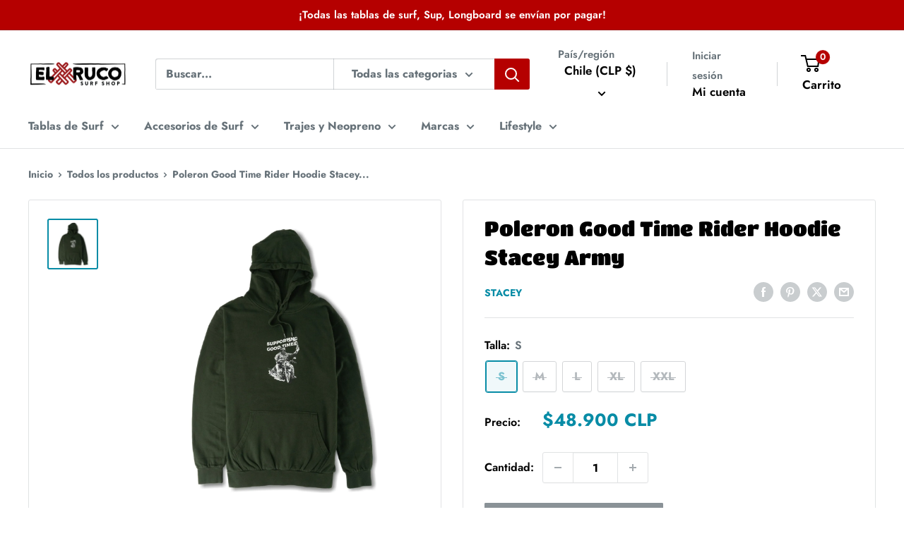

--- FILE ---
content_type: text/html; charset=utf-8
request_url: https://www.elruco.cl/products/poleron-good-time-rider-hoodie-stacey-army
body_size: 29642
content:
<!doctype html>

<html class="no-js" lang="es">
  <head>
<!-- Google tag (gtag.js) -->
<script async src="https://www.googletagmanager.com/gtag/js?id=AW-17792922330"></script>
<script>
  window.dataLayer = window.dataLayer || [];
  function gtag(){dataLayer.push(arguments);}
  gtag('js', new Date());

  gtag('config', 'AW-17792922330');
</script>

<meta name="google-site-verification" content="p05PIKEPW72sS98Qil4zMQJauEYwRMiw2XUVdKhat6c" />


    <meta charset="utf-8">
    <meta name="viewport" content="width=device-width, initial-scale=1.0, height=device-height, minimum-scale=1.0, maximum-scale=1.0">
    <meta name="theme-color" content="#088ca6">

    <title>Poleron Good Time Rider Hoodie Stacey Army</title><meta name="description" content="Poleron Good Time Rider Stacey 280 g / m2 Forro polar con capucha 100% algodón cepillado. Serigrafía a mano. "><link rel="canonical" href="https://www.elruco.cl/products/poleron-good-time-rider-hoodie-stacey-army"><link rel="shortcut icon" href="//www.elruco.cl/cdn/shop/files/FAVICONRUCO_96x96.png?v=1653663127" type="image/png"><link rel="preload" as="style" href="//www.elruco.cl/cdn/shop/t/23/assets/theme.css?v=64896656854714595661764015248">
    <link rel="preload" as="script" href="//www.elruco.cl/cdn/shop/t/23/assets/theme.js?v=100952596617660054121764015248">
    <link rel="preconnect" href="https://cdn.shopify.com">
    <link rel="preconnect" href="https://fonts.shopifycdn.com">
    <link rel="dns-prefetch" href="https://productreviews.shopifycdn.com">
    <link rel="dns-prefetch" href="https://ajax.googleapis.com">
    <link rel="dns-prefetch" href="https://maps.googleapis.com">
    <link rel="dns-prefetch" href="https://maps.gstatic.com">

    <meta property="og:type" content="product">
  <meta property="og:title" content="Poleron Good Time Rider Hoodie Stacey Army"><meta property="og:image" content="http://www.elruco.cl/cdn/shop/products/poleron-good-time-rider-hoodie-stacey-army-860135.jpg?v=1666880604">
    <meta property="og:image:secure_url" content="https://www.elruco.cl/cdn/shop/products/poleron-good-time-rider-hoodie-stacey-army-860135.jpg?v=1666880604">
    <meta property="og:image:width" content="1512">
    <meta property="og:image:height" content="1512">
    <meta property="product:availability" content="out of stock"><meta property="product:price:amount" content="48,900">
  <meta property="product:price:currency" content="CLP"><meta property="og:description" content="Poleron Good Time Rider Stacey 280 g / m2 Forro polar con capucha 100% algodón cepillado. Serigrafía a mano. "><meta property="og:url" content="https://www.elruco.cl/products/poleron-good-time-rider-hoodie-stacey-army">
<meta property="og:site_name" content="El Ruco Surf Shop"><meta name="twitter:card" content="summary"><meta name="twitter:title" content="Poleron Good Time Rider Hoodie Stacey Army">
  <meta name="twitter:description" content="
Poleron Good Time Rider Stacey
280 g / m2 Forro polar con capucha 100% algodón cepillado.
Serigrafía a mano. ">
  <meta name="twitter:image" content="https://www.elruco.cl/cdn/shop/products/poleron-good-time-rider-hoodie-stacey-army-860135_600x600_crop_center.jpg?v=1666880604">
    <link rel="preload" href="//www.elruco.cl/cdn/fonts/titan_one/titanone_n4.2e4a6fa0d05c961cb1d716f9bf49bdc81603bb0a.woff2" as="font" type="font/woff2" crossorigin><link rel="preload" href="//www.elruco.cl/cdn/fonts/jost/jost_n7.921dc18c13fa0b0c94c5e2517ffe06139c3615a3.woff2" as="font" type="font/woff2" crossorigin><style>
  @font-face {
  font-family: "Titan One";
  font-weight: 400;
  font-style: normal;
  font-display: swap;
  src: url("//www.elruco.cl/cdn/fonts/titan_one/titanone_n4.2e4a6fa0d05c961cb1d716f9bf49bdc81603bb0a.woff2") format("woff2"),
       url("//www.elruco.cl/cdn/fonts/titan_one/titanone_n4.7750ae16c1495061aa9b9d77aa290f2636c60c97.woff") format("woff");
}

  @font-face {
  font-family: Jost;
  font-weight: 700;
  font-style: normal;
  font-display: swap;
  src: url("//www.elruco.cl/cdn/fonts/jost/jost_n7.921dc18c13fa0b0c94c5e2517ffe06139c3615a3.woff2") format("woff2"),
       url("//www.elruco.cl/cdn/fonts/jost/jost_n7.cbfc16c98c1e195f46c536e775e4e959c5f2f22b.woff") format("woff");
}

@font-face {
  font-family: Jost;
  font-weight: 600;
  font-style: normal;
  font-display: swap;
  src: url("//www.elruco.cl/cdn/fonts/jost/jost_n6.ec1178db7a7515114a2d84e3dd680832b7af8b99.woff2") format("woff2"),
       url("//www.elruco.cl/cdn/fonts/jost/jost_n6.b1178bb6bdd3979fef38e103a3816f6980aeaff9.woff") format("woff");
}



  @font-face {
  font-family: Jost;
  font-weight: 900;
  font-style: normal;
  font-display: swap;
  src: url("//www.elruco.cl/cdn/fonts/jost/jost_n9.cd269fa9adcae864ab1df15826ceb2fd310a3d4a.woff2") format("woff2"),
       url("//www.elruco.cl/cdn/fonts/jost/jost_n9.fd15e8012129a3f22bd292bf1f8b87a15f894bd5.woff") format("woff");
}

  @font-face {
  font-family: Jost;
  font-weight: 700;
  font-style: italic;
  font-display: swap;
  src: url("//www.elruco.cl/cdn/fonts/jost/jost_i7.d8201b854e41e19d7ed9b1a31fe4fe71deea6d3f.woff2") format("woff2"),
       url("//www.elruco.cl/cdn/fonts/jost/jost_i7.eae515c34e26b6c853efddc3fc0c552e0de63757.woff") format("woff");
}

  @font-face {
  font-family: Jost;
  font-weight: 900;
  font-style: italic;
  font-display: swap;
  src: url("//www.elruco.cl/cdn/fonts/jost/jost_i9.3941bc20c8f9c90d77754a7e7be88c3535a78aee.woff2") format("woff2"),
       url("//www.elruco.cl/cdn/fonts/jost/jost_i9.5024ac18628c0cf54c1d7bb7af18af95d9fa0ef9.woff") format("woff");
}


  :root {
    --default-text-font-size : 15px;
    --base-text-font-size    : 16px;
    --heading-font-family    : "Titan One", sans-serif;
    --heading-font-weight    : 400;
    --heading-font-style     : normal;
    --text-font-family       : Jost, sans-serif;
    --text-font-weight       : 700;
    --text-font-style        : normal;
    --text-font-bolder-weight: 600;
    --text-link-decoration   : underline;

    --text-color               : #677279;
    --text-color-rgb           : 103, 114, 121;
    --heading-color            : #000000;
    --border-color             : #e1e3e4;
    --border-color-rgb         : 225, 227, 228;
    --form-border-color        : #d4d6d8;
    --accent-color             : #088ca6;
    --accent-color-rgb         : 8, 140, 166;
    --link-color               : #088ca6;
    --link-color-hover         : #044e5d;
    --background               : #ffffff;
    --secondary-background     : #ffffff;
    --secondary-background-rgb : 255, 255, 255;
    --accent-background        : rgba(8, 140, 166, 0.08);

    --input-background: #ffffff;

    --error-color       : #b50000;
    --error-background  : rgba(181, 0, 0, 0.07);
    --success-color     : #088ca6;
    --success-background: rgba(8, 140, 166, 0.11);

    --primary-button-background      : #b50000;
    --primary-button-background-rgb  : 181, 0, 0;
    --primary-button-text-color      : #ffffff;
    --secondary-button-background    : #b50000;
    --secondary-button-background-rgb: 181, 0, 0;
    --secondary-button-text-color    : #ffffff;

    --header-background      : #ffffff;
    --header-text-color      : #000000;
    --header-light-text-color: #677279;
    --header-border-color    : rgba(103, 114, 121, 0.3);
    --header-accent-color    : #b50000;

    --footer-background-color:    #ffffff;
    --footer-heading-text-color:  #000000;
    --footer-body-text-color:     #677279;
    --footer-body-text-color-rgb: 103, 114, 121;
    --footer-accent-color:        #088ca6;
    --footer-accent-color-rgb:    8, 140, 166;
    --footer-border:              1px solid var(--border-color);
    
    --flickity-arrow-color: #abb1b4;--product-on-sale-accent           : #b50000;
    --product-on-sale-accent-rgb       : 181, 0, 0;
    --product-on-sale-color            : #ffffff;
    --product-in-stock-color           : #000000;
    --product-low-stock-color          : #b50000;
    --product-sold-out-color           : #8a9297;
    --product-custom-label-1-background: #8a9297;
    --product-custom-label-1-color     : #ffffff;
    --product-custom-label-2-background: #8a9297;
    --product-custom-label-2-color     : #ffffff;
    --product-review-star-color        : #ffbd00;

    --mobile-container-gutter : 20px;
    --desktop-container-gutter: 40px;

    /* Shopify related variables */
    --payment-terms-background-color: #ffffff;
  }
</style>

<script>
  // IE11 does not have support for CSS variables, so we have to polyfill them
  if (!(((window || {}).CSS || {}).supports && window.CSS.supports('(--a: 0)'))) {
    const script = document.createElement('script');
    script.type = 'text/javascript';
    script.src = 'https://cdn.jsdelivr.net/npm/css-vars-ponyfill@2';
    script.onload = function() {
      cssVars({});
    };

    document.getElementsByTagName('head')[0].appendChild(script);
  }
</script>


    <script>window.performance && window.performance.mark && window.performance.mark('shopify.content_for_header.start');</script><meta name="facebook-domain-verification" content="xec2i0ccw2sf26lmrjsnol1oplw3kd">
<meta name="google-site-verification" content="p05PIKEPW72sS98Qil4zMQJauEYwRMiw2XUVdKhat6c">
<meta id="shopify-digital-wallet" name="shopify-digital-wallet" content="/26180438/digital_wallets/dialog">
<link rel="alternate" type="application/json+oembed" href="https://www.elruco.cl/products/poleron-good-time-rider-hoodie-stacey-army.oembed">
<script async="async" src="/checkouts/internal/preloads.js?locale=es-CL"></script>
<script id="shopify-features" type="application/json">{"accessToken":"92c2bd21779cfba46097da11143b6926","betas":["rich-media-storefront-analytics"],"domain":"www.elruco.cl","predictiveSearch":true,"shopId":26180438,"locale":"es"}</script>
<script>var Shopify = Shopify || {};
Shopify.shop = "elruco.myshopify.com";
Shopify.locale = "es";
Shopify.currency = {"active":"CLP","rate":"1.0"};
Shopify.country = "CL";
Shopify.theme = {"name":"SmartFilter-Actualización Nov2...","id":128321912912,"schema_name":"Warehouse","schema_version":"6.7.0","theme_store_id":871,"role":"main"};
Shopify.theme.handle = "null";
Shopify.theme.style = {"id":null,"handle":null};
Shopify.cdnHost = "www.elruco.cl/cdn";
Shopify.routes = Shopify.routes || {};
Shopify.routes.root = "/";</script>
<script type="module">!function(o){(o.Shopify=o.Shopify||{}).modules=!0}(window);</script>
<script>!function(o){function n(){var o=[];function n(){o.push(Array.prototype.slice.apply(arguments))}return n.q=o,n}var t=o.Shopify=o.Shopify||{};t.loadFeatures=n(),t.autoloadFeatures=n()}(window);</script>
<script id="shop-js-analytics" type="application/json">{"pageType":"product"}</script>
<script defer="defer" async type="module" src="//www.elruco.cl/cdn/shopifycloud/shop-js/modules/v2/client.init-shop-cart-sync_2Gr3Q33f.es.esm.js"></script>
<script defer="defer" async type="module" src="//www.elruco.cl/cdn/shopifycloud/shop-js/modules/v2/chunk.common_noJfOIa7.esm.js"></script>
<script defer="defer" async type="module" src="//www.elruco.cl/cdn/shopifycloud/shop-js/modules/v2/chunk.modal_Deo2FJQo.esm.js"></script>
<script type="module">
  await import("//www.elruco.cl/cdn/shopifycloud/shop-js/modules/v2/client.init-shop-cart-sync_2Gr3Q33f.es.esm.js");
await import("//www.elruco.cl/cdn/shopifycloud/shop-js/modules/v2/chunk.common_noJfOIa7.esm.js");
await import("//www.elruco.cl/cdn/shopifycloud/shop-js/modules/v2/chunk.modal_Deo2FJQo.esm.js");

  window.Shopify.SignInWithShop?.initShopCartSync?.({"fedCMEnabled":true,"windoidEnabled":true});

</script>
<script id="__st">var __st={"a":26180438,"offset":-10800,"reqid":"483e773a-8f3f-4436-86f5-db28deca46df-1769246158","pageurl":"www.elruco.cl\/products\/poleron-good-time-rider-hoodie-stacey-army","u":"7d6b1f8177a9","p":"product","rtyp":"product","rid":6617884033104};</script>
<script>window.ShopifyPaypalV4VisibilityTracking = true;</script>
<script id="captcha-bootstrap">!function(){'use strict';const t='contact',e='account',n='new_comment',o=[[t,t],['blogs',n],['comments',n],[t,'customer']],c=[[e,'customer_login'],[e,'guest_login'],[e,'recover_customer_password'],[e,'create_customer']],r=t=>t.map((([t,e])=>`form[action*='/${t}']:not([data-nocaptcha='true']) input[name='form_type'][value='${e}']`)).join(','),a=t=>()=>t?[...document.querySelectorAll(t)].map((t=>t.form)):[];function s(){const t=[...o],e=r(t);return a(e)}const i='password',u='form_key',d=['recaptcha-v3-token','g-recaptcha-response','h-captcha-response',i],f=()=>{try{return window.sessionStorage}catch{return}},m='__shopify_v',_=t=>t.elements[u];function p(t,e,n=!1){try{const o=window.sessionStorage,c=JSON.parse(o.getItem(e)),{data:r}=function(t){const{data:e,action:n}=t;return t[m]||n?{data:e,action:n}:{data:t,action:n}}(c);for(const[e,n]of Object.entries(r))t.elements[e]&&(t.elements[e].value=n);n&&o.removeItem(e)}catch(o){console.error('form repopulation failed',{error:o})}}const l='form_type',E='cptcha';function T(t){t.dataset[E]=!0}const w=window,h=w.document,L='Shopify',v='ce_forms',y='captcha';let A=!1;((t,e)=>{const n=(g='f06e6c50-85a8-45c8-87d0-21a2b65856fe',I='https://cdn.shopify.com/shopifycloud/storefront-forms-hcaptcha/ce_storefront_forms_captcha_hcaptcha.v1.5.2.iife.js',D={infoText:'Protegido por hCaptcha',privacyText:'Privacidad',termsText:'Términos'},(t,e,n)=>{const o=w[L][v],c=o.bindForm;if(c)return c(t,g,e,D).then(n);var r;o.q.push([[t,g,e,D],n]),r=I,A||(h.body.append(Object.assign(h.createElement('script'),{id:'captcha-provider',async:!0,src:r})),A=!0)});var g,I,D;w[L]=w[L]||{},w[L][v]=w[L][v]||{},w[L][v].q=[],w[L][y]=w[L][y]||{},w[L][y].protect=function(t,e){n(t,void 0,e),T(t)},Object.freeze(w[L][y]),function(t,e,n,w,h,L){const[v,y,A,g]=function(t,e,n){const i=e?o:[],u=t?c:[],d=[...i,...u],f=r(d),m=r(i),_=r(d.filter((([t,e])=>n.includes(e))));return[a(f),a(m),a(_),s()]}(w,h,L),I=t=>{const e=t.target;return e instanceof HTMLFormElement?e:e&&e.form},D=t=>v().includes(t);t.addEventListener('submit',(t=>{const e=I(t);if(!e)return;const n=D(e)&&!e.dataset.hcaptchaBound&&!e.dataset.recaptchaBound,o=_(e),c=g().includes(e)&&(!o||!o.value);(n||c)&&t.preventDefault(),c&&!n&&(function(t){try{if(!f())return;!function(t){const e=f();if(!e)return;const n=_(t);if(!n)return;const o=n.value;o&&e.removeItem(o)}(t);const e=Array.from(Array(32),(()=>Math.random().toString(36)[2])).join('');!function(t,e){_(t)||t.append(Object.assign(document.createElement('input'),{type:'hidden',name:u})),t.elements[u].value=e}(t,e),function(t,e){const n=f();if(!n)return;const o=[...t.querySelectorAll(`input[type='${i}']`)].map((({name:t})=>t)),c=[...d,...o],r={};for(const[a,s]of new FormData(t).entries())c.includes(a)||(r[a]=s);n.setItem(e,JSON.stringify({[m]:1,action:t.action,data:r}))}(t,e)}catch(e){console.error('failed to persist form',e)}}(e),e.submit())}));const S=(t,e)=>{t&&!t.dataset[E]&&(n(t,e.some((e=>e===t))),T(t))};for(const o of['focusin','change'])t.addEventListener(o,(t=>{const e=I(t);D(e)&&S(e,y())}));const B=e.get('form_key'),M=e.get(l),P=B&&M;t.addEventListener('DOMContentLoaded',(()=>{const t=y();if(P)for(const e of t)e.elements[l].value===M&&p(e,B);[...new Set([...A(),...v().filter((t=>'true'===t.dataset.shopifyCaptcha))])].forEach((e=>S(e,t)))}))}(h,new URLSearchParams(w.location.search),n,t,e,['guest_login'])})(!0,!0)}();</script>
<script integrity="sha256-4kQ18oKyAcykRKYeNunJcIwy7WH5gtpwJnB7kiuLZ1E=" data-source-attribution="shopify.loadfeatures" defer="defer" src="//www.elruco.cl/cdn/shopifycloud/storefront/assets/storefront/load_feature-a0a9edcb.js" crossorigin="anonymous"></script>
<script data-source-attribution="shopify.dynamic_checkout.dynamic.init">var Shopify=Shopify||{};Shopify.PaymentButton=Shopify.PaymentButton||{isStorefrontPortableWallets:!0,init:function(){window.Shopify.PaymentButton.init=function(){};var t=document.createElement("script");t.src="https://www.elruco.cl/cdn/shopifycloud/portable-wallets/latest/portable-wallets.es.js",t.type="module",document.head.appendChild(t)}};
</script>
<script data-source-attribution="shopify.dynamic_checkout.buyer_consent">
  function portableWalletsHideBuyerConsent(e){var t=document.getElementById("shopify-buyer-consent"),n=document.getElementById("shopify-subscription-policy-button");t&&n&&(t.classList.add("hidden"),t.setAttribute("aria-hidden","true"),n.removeEventListener("click",e))}function portableWalletsShowBuyerConsent(e){var t=document.getElementById("shopify-buyer-consent"),n=document.getElementById("shopify-subscription-policy-button");t&&n&&(t.classList.remove("hidden"),t.removeAttribute("aria-hidden"),n.addEventListener("click",e))}window.Shopify?.PaymentButton&&(window.Shopify.PaymentButton.hideBuyerConsent=portableWalletsHideBuyerConsent,window.Shopify.PaymentButton.showBuyerConsent=portableWalletsShowBuyerConsent);
</script>
<script>
  function portableWalletsCleanup(e){e&&e.src&&console.error("Failed to load portable wallets script "+e.src);var t=document.querySelectorAll("shopify-accelerated-checkout .shopify-payment-button__skeleton, shopify-accelerated-checkout-cart .wallet-cart-button__skeleton"),e=document.getElementById("shopify-buyer-consent");for(let e=0;e<t.length;e++)t[e].remove();e&&e.remove()}function portableWalletsNotLoadedAsModule(e){e instanceof ErrorEvent&&"string"==typeof e.message&&e.message.includes("import.meta")&&"string"==typeof e.filename&&e.filename.includes("portable-wallets")&&(window.removeEventListener("error",portableWalletsNotLoadedAsModule),window.Shopify.PaymentButton.failedToLoad=e,"loading"===document.readyState?document.addEventListener("DOMContentLoaded",window.Shopify.PaymentButton.init):window.Shopify.PaymentButton.init())}window.addEventListener("error",portableWalletsNotLoadedAsModule);
</script>

<script type="module" src="https://www.elruco.cl/cdn/shopifycloud/portable-wallets/latest/portable-wallets.es.js" onError="portableWalletsCleanup(this)" crossorigin="anonymous"></script>
<script nomodule>
  document.addEventListener("DOMContentLoaded", portableWalletsCleanup);
</script>

<link id="shopify-accelerated-checkout-styles" rel="stylesheet" media="screen" href="https://www.elruco.cl/cdn/shopifycloud/portable-wallets/latest/accelerated-checkout-backwards-compat.css" crossorigin="anonymous">
<style id="shopify-accelerated-checkout-cart">
        #shopify-buyer-consent {
  margin-top: 1em;
  display: inline-block;
  width: 100%;
}

#shopify-buyer-consent.hidden {
  display: none;
}

#shopify-subscription-policy-button {
  background: none;
  border: none;
  padding: 0;
  text-decoration: underline;
  font-size: inherit;
  cursor: pointer;
}

#shopify-subscription-policy-button::before {
  box-shadow: none;
}

      </style>

<script>window.performance && window.performance.mark && window.performance.mark('shopify.content_for_header.end');</script>

    <link rel="stylesheet" href="//www.elruco.cl/cdn/shop/t/23/assets/theme.css?v=64896656854714595661764015248">

    <script type="application/ld+json">{"@context":"http:\/\/schema.org\/","@id":"\/products\/poleron-good-time-rider-hoodie-stacey-army#product","@type":"ProductGroup","brand":{"@type":"Brand","name":"Stacey"},"category":"ROPA","description":"\nPoleron Good Time Rider Stacey\n280 g \/ m2 Forro polar con capucha 100% algodón cepillado.\nSerigrafía a mano. ","hasVariant":[{"@id":"\/products\/poleron-good-time-rider-hoodie-stacey-army?variant=39578443087952#variant","@type":"Product","gtin":"STFLSGTS","image":"https:\/\/www.elruco.cl\/cdn\/shop\/products\/poleron-good-time-rider-hoodie-stacey-army-860135.jpg?v=1666880604\u0026width=1920","name":"Poleron Good Time Rider Hoodie Stacey Army - S","offers":{"@id":"\/products\/poleron-good-time-rider-hoodie-stacey-army?variant=39578443087952#offer","@type":"Offer","availability":"http:\/\/schema.org\/OutOfStock","price":"48900","priceCurrency":"CLP","url":"https:\/\/www.elruco.cl\/products\/poleron-good-time-rider-hoodie-stacey-army?variant=39578443087952"},"sku":"STFLSGTS"},{"@id":"\/products\/poleron-good-time-rider-hoodie-stacey-army?variant=39578443120720#variant","@type":"Product","gtin":"STFLSGTM","image":"https:\/\/www.elruco.cl\/cdn\/shop\/products\/poleron-good-time-rider-hoodie-stacey-army-860135.jpg?v=1666880604\u0026width=1920","name":"Poleron Good Time Rider Hoodie Stacey Army - M","offers":{"@id":"\/products\/poleron-good-time-rider-hoodie-stacey-army?variant=39578443120720#offer","@type":"Offer","availability":"http:\/\/schema.org\/OutOfStock","price":"48900","priceCurrency":"CLP","url":"https:\/\/www.elruco.cl\/products\/poleron-good-time-rider-hoodie-stacey-army?variant=39578443120720"},"sku":"STFLSGTM"},{"@id":"\/products\/poleron-good-time-rider-hoodie-stacey-army?variant=39578443153488#variant","@type":"Product","gtin":"STFLSGTL","image":"https:\/\/www.elruco.cl\/cdn\/shop\/products\/poleron-good-time-rider-hoodie-stacey-army-860135.jpg?v=1666880604\u0026width=1920","name":"Poleron Good Time Rider Hoodie Stacey Army - L","offers":{"@id":"\/products\/poleron-good-time-rider-hoodie-stacey-army?variant=39578443153488#offer","@type":"Offer","availability":"http:\/\/schema.org\/OutOfStock","price":"48900","priceCurrency":"CLP","url":"https:\/\/www.elruco.cl\/products\/poleron-good-time-rider-hoodie-stacey-army?variant=39578443153488"},"sku":"STFLSGTL"},{"@id":"\/products\/poleron-good-time-rider-hoodie-stacey-army?variant=39578443186256#variant","@type":"Product","image":"https:\/\/www.elruco.cl\/cdn\/shop\/products\/poleron-good-time-rider-hoodie-stacey-army-860135.jpg?v=1666880604\u0026width=1920","mpn":"STFLSGTXL","name":"Poleron Good Time Rider Hoodie Stacey Army - XL","offers":{"@id":"\/products\/poleron-good-time-rider-hoodie-stacey-army?variant=39578443186256#offer","@type":"Offer","availability":"http:\/\/schema.org\/OutOfStock","price":"48900","priceCurrency":"CLP","url":"https:\/\/www.elruco.cl\/products\/poleron-good-time-rider-hoodie-stacey-army?variant=39578443186256"},"sku":"STFLSGTXL"},{"@id":"\/products\/poleron-good-time-rider-hoodie-stacey-army?variant=39578443219024#variant","@type":"Product","image":"https:\/\/www.elruco.cl\/cdn\/shop\/products\/poleron-good-time-rider-hoodie-stacey-army-860135.jpg?v=1666880604\u0026width=1920","mpn":"STFLSGTXXL","name":"Poleron Good Time Rider Hoodie Stacey Army - XXL","offers":{"@id":"\/products\/poleron-good-time-rider-hoodie-stacey-army?variant=39578443219024#offer","@type":"Offer","availability":"http:\/\/schema.org\/OutOfStock","price":"48900","priceCurrency":"CLP","url":"https:\/\/www.elruco.cl\/products\/poleron-good-time-rider-hoodie-stacey-army?variant=39578443219024"},"sku":"STFLSGTXXL"}],"name":"Poleron Good Time Rider Hoodie Stacey Army","productGroupID":"6617884033104","url":"https:\/\/www.elruco.cl\/products\/poleron-good-time-rider-hoodie-stacey-army"}</script><script type="application/ld+json">
  {
    "@context": "https://schema.org",
    "@type": "BreadcrumbList",
    "itemListElement": [{
        "@type": "ListItem",
        "position": 1,
        "name": "Inicio",
        "item": "https://www.elruco.cl"
      },{
            "@type": "ListItem",
            "position": 2,
            "name": "Poleron Good Time Rider Hoodie Stacey Army",
            "item": "https://www.elruco.cl/products/poleron-good-time-rider-hoodie-stacey-army"
          }]
  }
</script>

    <script>
      // This allows to expose several variables to the global scope, to be used in scripts
      window.theme = {
        pageType: "product",
        cartCount: 0,
        moneyFormat: "${{amount_no_decimals}} CLP",
        moneyWithCurrencyFormat: "${{amount_no_decimals}} CLP",
        currencyCodeEnabled: true,
        showDiscount: true,
        discountMode: "percentage",
        cartType: "drawer"
      };

      window.routes = {
        rootUrl: "\/",
        rootUrlWithoutSlash: '',
        cartUrl: "\/cart",
        cartAddUrl: "\/cart\/add",
        cartChangeUrl: "\/cart\/change",
        searchUrl: "\/search",
        productRecommendationsUrl: "\/recommendations\/products"
      };

      window.languages = {
        productRegularPrice: "Precio habitual",
        productSalePrice: "Precio de venta",
        collectionOnSaleLabel: "Ahorrar {{savings}}",
        productFormUnavailable: "No disponible",
        productFormAddToCart: "Añadir al carrito",
        productFormPreOrder: "Reservar",
        productFormSoldOut: "Agotado",
        productAdded: "El producto ha sido añadido al carrito",
        productAddedShort: "Añadido !",
        shippingEstimatorNoResults: "No se pudo encontrar envío para su dirección.",
        shippingEstimatorOneResult: "Hay una tarifa de envío para su dirección :",
        shippingEstimatorMultipleResults: "Hay {{count}} tarifas de envío para su dirección :",
        shippingEstimatorErrors: "Hay algunos errores :"
      };

      document.documentElement.className = document.documentElement.className.replace('no-js', 'js');
    </script><script src="//www.elruco.cl/cdn/shop/t/23/assets/theme.js?v=100952596617660054121764015248" defer></script>
    <script src="//www.elruco.cl/cdn/shop/t/23/assets/custom.js?v=102476495355921946141764015247" defer></script><script>
        (function () {
          window.onpageshow = function() {
            // We force re-freshing the cart content onpageshow, as most browsers will serve a cache copy when hitting the
            // back button, which cause staled data
            document.documentElement.dispatchEvent(new CustomEvent('cart:refresh', {
              bubbles: true,
              detail: {scrollToTop: false}
            }));
          };
        })();
      </script><script src="https://cdn.shopify.com/extensions/019b6dda-9f81-7c8b-b5f5-7756ae4a26fb/dondy-whatsapp-chat-widget-85/assets/ChatBubble.js" type="text/javascript" defer="defer"></script>
<link href="https://cdn.shopify.com/extensions/019b6dda-9f81-7c8b-b5f5-7756ae4a26fb/dondy-whatsapp-chat-widget-85/assets/ChatBubble.css" rel="stylesheet" type="text/css" media="all">
<link href="https://monorail-edge.shopifysvc.com" rel="dns-prefetch">
<script>(function(){if ("sendBeacon" in navigator && "performance" in window) {try {var session_token_from_headers = performance.getEntriesByType('navigation')[0].serverTiming.find(x => x.name == '_s').description;} catch {var session_token_from_headers = undefined;}var session_cookie_matches = document.cookie.match(/_shopify_s=([^;]*)/);var session_token_from_cookie = session_cookie_matches && session_cookie_matches.length === 2 ? session_cookie_matches[1] : "";var session_token = session_token_from_headers || session_token_from_cookie || "";function handle_abandonment_event(e) {var entries = performance.getEntries().filter(function(entry) {return /monorail-edge.shopifysvc.com/.test(entry.name);});if (!window.abandonment_tracked && entries.length === 0) {window.abandonment_tracked = true;var currentMs = Date.now();var navigation_start = performance.timing.navigationStart;var payload = {shop_id: 26180438,url: window.location.href,navigation_start,duration: currentMs - navigation_start,session_token,page_type: "product"};window.navigator.sendBeacon("https://monorail-edge.shopifysvc.com/v1/produce", JSON.stringify({schema_id: "online_store_buyer_site_abandonment/1.1",payload: payload,metadata: {event_created_at_ms: currentMs,event_sent_at_ms: currentMs}}));}}window.addEventListener('pagehide', handle_abandonment_event);}}());</script>
<script id="web-pixels-manager-setup">(function e(e,d,r,n,o){if(void 0===o&&(o={}),!Boolean(null===(a=null===(i=window.Shopify)||void 0===i?void 0:i.analytics)||void 0===a?void 0:a.replayQueue)){var i,a;window.Shopify=window.Shopify||{};var t=window.Shopify;t.analytics=t.analytics||{};var s=t.analytics;s.replayQueue=[],s.publish=function(e,d,r){return s.replayQueue.push([e,d,r]),!0};try{self.performance.mark("wpm:start")}catch(e){}var l=function(){var e={modern:/Edge?\/(1{2}[4-9]|1[2-9]\d|[2-9]\d{2}|\d{4,})\.\d+(\.\d+|)|Firefox\/(1{2}[4-9]|1[2-9]\d|[2-9]\d{2}|\d{4,})\.\d+(\.\d+|)|Chrom(ium|e)\/(9{2}|\d{3,})\.\d+(\.\d+|)|(Maci|X1{2}).+ Version\/(15\.\d+|(1[6-9]|[2-9]\d|\d{3,})\.\d+)([,.]\d+|)( \(\w+\)|)( Mobile\/\w+|) Safari\/|Chrome.+OPR\/(9{2}|\d{3,})\.\d+\.\d+|(CPU[ +]OS|iPhone[ +]OS|CPU[ +]iPhone|CPU IPhone OS|CPU iPad OS)[ +]+(15[._]\d+|(1[6-9]|[2-9]\d|\d{3,})[._]\d+)([._]\d+|)|Android:?[ /-](13[3-9]|1[4-9]\d|[2-9]\d{2}|\d{4,})(\.\d+|)(\.\d+|)|Android.+Firefox\/(13[5-9]|1[4-9]\d|[2-9]\d{2}|\d{4,})\.\d+(\.\d+|)|Android.+Chrom(ium|e)\/(13[3-9]|1[4-9]\d|[2-9]\d{2}|\d{4,})\.\d+(\.\d+|)|SamsungBrowser\/([2-9]\d|\d{3,})\.\d+/,legacy:/Edge?\/(1[6-9]|[2-9]\d|\d{3,})\.\d+(\.\d+|)|Firefox\/(5[4-9]|[6-9]\d|\d{3,})\.\d+(\.\d+|)|Chrom(ium|e)\/(5[1-9]|[6-9]\d|\d{3,})\.\d+(\.\d+|)([\d.]+$|.*Safari\/(?![\d.]+ Edge\/[\d.]+$))|(Maci|X1{2}).+ Version\/(10\.\d+|(1[1-9]|[2-9]\d|\d{3,})\.\d+)([,.]\d+|)( \(\w+\)|)( Mobile\/\w+|) Safari\/|Chrome.+OPR\/(3[89]|[4-9]\d|\d{3,})\.\d+\.\d+|(CPU[ +]OS|iPhone[ +]OS|CPU[ +]iPhone|CPU IPhone OS|CPU iPad OS)[ +]+(10[._]\d+|(1[1-9]|[2-9]\d|\d{3,})[._]\d+)([._]\d+|)|Android:?[ /-](13[3-9]|1[4-9]\d|[2-9]\d{2}|\d{4,})(\.\d+|)(\.\d+|)|Mobile Safari.+OPR\/([89]\d|\d{3,})\.\d+\.\d+|Android.+Firefox\/(13[5-9]|1[4-9]\d|[2-9]\d{2}|\d{4,})\.\d+(\.\d+|)|Android.+Chrom(ium|e)\/(13[3-9]|1[4-9]\d|[2-9]\d{2}|\d{4,})\.\d+(\.\d+|)|Android.+(UC? ?Browser|UCWEB|U3)[ /]?(15\.([5-9]|\d{2,})|(1[6-9]|[2-9]\d|\d{3,})\.\d+)\.\d+|SamsungBrowser\/(5\.\d+|([6-9]|\d{2,})\.\d+)|Android.+MQ{2}Browser\/(14(\.(9|\d{2,})|)|(1[5-9]|[2-9]\d|\d{3,})(\.\d+|))(\.\d+|)|K[Aa][Ii]OS\/(3\.\d+|([4-9]|\d{2,})\.\d+)(\.\d+|)/},d=e.modern,r=e.legacy,n=navigator.userAgent;return n.match(d)?"modern":n.match(r)?"legacy":"unknown"}(),u="modern"===l?"modern":"legacy",c=(null!=n?n:{modern:"",legacy:""})[u],f=function(e){return[e.baseUrl,"/wpm","/b",e.hashVersion,"modern"===e.buildTarget?"m":"l",".js"].join("")}({baseUrl:d,hashVersion:r,buildTarget:u}),m=function(e){var d=e.version,r=e.bundleTarget,n=e.surface,o=e.pageUrl,i=e.monorailEndpoint;return{emit:function(e){var a=e.status,t=e.errorMsg,s=(new Date).getTime(),l=JSON.stringify({metadata:{event_sent_at_ms:s},events:[{schema_id:"web_pixels_manager_load/3.1",payload:{version:d,bundle_target:r,page_url:o,status:a,surface:n,error_msg:t},metadata:{event_created_at_ms:s}}]});if(!i)return console&&console.warn&&console.warn("[Web Pixels Manager] No Monorail endpoint provided, skipping logging."),!1;try{return self.navigator.sendBeacon.bind(self.navigator)(i,l)}catch(e){}var u=new XMLHttpRequest;try{return u.open("POST",i,!0),u.setRequestHeader("Content-Type","text/plain"),u.send(l),!0}catch(e){return console&&console.warn&&console.warn("[Web Pixels Manager] Got an unhandled error while logging to Monorail."),!1}}}}({version:r,bundleTarget:l,surface:e.surface,pageUrl:self.location.href,monorailEndpoint:e.monorailEndpoint});try{o.browserTarget=l,function(e){var d=e.src,r=e.async,n=void 0===r||r,o=e.onload,i=e.onerror,a=e.sri,t=e.scriptDataAttributes,s=void 0===t?{}:t,l=document.createElement("script"),u=document.querySelector("head"),c=document.querySelector("body");if(l.async=n,l.src=d,a&&(l.integrity=a,l.crossOrigin="anonymous"),s)for(var f in s)if(Object.prototype.hasOwnProperty.call(s,f))try{l.dataset[f]=s[f]}catch(e){}if(o&&l.addEventListener("load",o),i&&l.addEventListener("error",i),u)u.appendChild(l);else{if(!c)throw new Error("Did not find a head or body element to append the script");c.appendChild(l)}}({src:f,async:!0,onload:function(){if(!function(){var e,d;return Boolean(null===(d=null===(e=window.Shopify)||void 0===e?void 0:e.analytics)||void 0===d?void 0:d.initialized)}()){var d=window.webPixelsManager.init(e)||void 0;if(d){var r=window.Shopify.analytics;r.replayQueue.forEach((function(e){var r=e[0],n=e[1],o=e[2];d.publishCustomEvent(r,n,o)})),r.replayQueue=[],r.publish=d.publishCustomEvent,r.visitor=d.visitor,r.initialized=!0}}},onerror:function(){return m.emit({status:"failed",errorMsg:"".concat(f," has failed to load")})},sri:function(e){var d=/^sha384-[A-Za-z0-9+/=]+$/;return"string"==typeof e&&d.test(e)}(c)?c:"",scriptDataAttributes:o}),m.emit({status:"loading"})}catch(e){m.emit({status:"failed",errorMsg:(null==e?void 0:e.message)||"Unknown error"})}}})({shopId: 26180438,storefrontBaseUrl: "https://www.elruco.cl",extensionsBaseUrl: "https://extensions.shopifycdn.com/cdn/shopifycloud/web-pixels-manager",monorailEndpoint: "https://monorail-edge.shopifysvc.com/unstable/produce_batch",surface: "storefront-renderer",enabledBetaFlags: ["2dca8a86"],webPixelsConfigList: [{"id":"723976272","configuration":"{\"config\":\"{\\\"google_tag_ids\\\":[\\\"GT-KD7LVL8D\\\",\\\"AW-17792922330\\\",\\\"GT-PBKHV4BG\\\",\\\"GT-WK27PF4W\\\"],\\\"target_country\\\":\\\"ZZ\\\",\\\"gtag_events\\\":[{\\\"type\\\":\\\"search\\\",\\\"action_label\\\":[\\\"G-TCZB37B6LT\\\",\\\"AW-17792922330\\\/4JO_CJnR-M4bENrlqaRC\\\",\\\"MC-N871G8RR91\\\",\\\"AW-17792922330\\\"]},{\\\"type\\\":\\\"begin_checkout\\\",\\\"action_label\\\":[\\\"G-TCZB37B6LT\\\",\\\"AW-17792922330\\\/zOrJCJ_R-M4bENrlqaRC\\\",\\\"MC-N871G8RR91\\\",\\\"AW-17792922330\\\"]},{\\\"type\\\":\\\"view_item\\\",\\\"action_label\\\":[\\\"G-TCZB37B6LT\\\",\\\"AW-17792922330\\\/nHufCJ7Q-M4bENrlqaRC\\\",\\\"MC-N871G8RR91\\\",\\\"AW-17792922330\\\"]},{\\\"type\\\":\\\"purchase\\\",\\\"action_label\\\":[\\\"G-TCZB37B6LT\\\",\\\"AW-17792922330\\\/lz-YCJjQ-M4bENrlqaRC\\\",\\\"MC-N871G8RR91\\\",\\\"AW-17792922330\\\"]},{\\\"type\\\":\\\"page_view\\\",\\\"action_label\\\":[\\\"G-TCZB37B6LT\\\",\\\"AW-17792922330\\\/HtOeCJvQ-M4bENrlqaRC\\\",\\\"MC-N871G8RR91\\\",\\\"AW-17792922330\\\"]},{\\\"type\\\":\\\"add_payment_info\\\",\\\"action_label\\\":[\\\"G-TCZB37B6LT\\\",\\\"AW-17792922330\\\/v8FJCN7R-M4bENrlqaRC\\\",\\\"MC-N871G8RR91\\\",\\\"AW-17792922330\\\"]},{\\\"type\\\":\\\"add_to_cart\\\",\\\"action_label\\\":[\\\"G-TCZB37B6LT\\\",\\\"AW-17792922330\\\/byi-CJzR-M4bENrlqaRC\\\",\\\"MC-N871G8RR91\\\",\\\"AW-17792922330\\\"]}],\\\"enable_monitoring_mode\\\":false}\"}","eventPayloadVersion":"v1","runtimeContext":"OPEN","scriptVersion":"b2a88bafab3e21179ed38636efcd8a93","type":"APP","apiClientId":1780363,"privacyPurposes":[],"dataSharingAdjustments":{"protectedCustomerApprovalScopes":["read_customer_address","read_customer_email","read_customer_name","read_customer_personal_data","read_customer_phone"]}},{"id":"552108112","configuration":"{\"pixel_id\":\"729141893069241\",\"pixel_type\":\"facebook_pixel\"}","eventPayloadVersion":"v1","runtimeContext":"OPEN","scriptVersion":"ca16bc87fe92b6042fbaa3acc2fbdaa6","type":"APP","apiClientId":2329312,"privacyPurposes":["ANALYTICS","MARKETING","SALE_OF_DATA"],"dataSharingAdjustments":{"protectedCustomerApprovalScopes":["read_customer_address","read_customer_email","read_customer_name","read_customer_personal_data","read_customer_phone"]}},{"id":"shopify-app-pixel","configuration":"{}","eventPayloadVersion":"v1","runtimeContext":"STRICT","scriptVersion":"0450","apiClientId":"shopify-pixel","type":"APP","privacyPurposes":["ANALYTICS","MARKETING"]},{"id":"shopify-custom-pixel","eventPayloadVersion":"v1","runtimeContext":"LAX","scriptVersion":"0450","apiClientId":"shopify-pixel","type":"CUSTOM","privacyPurposes":["ANALYTICS","MARKETING"]}],isMerchantRequest: false,initData: {"shop":{"name":"El Ruco Surf Shop","paymentSettings":{"currencyCode":"CLP"},"myshopifyDomain":"elruco.myshopify.com","countryCode":"CL","storefrontUrl":"https:\/\/www.elruco.cl"},"customer":null,"cart":null,"checkout":null,"productVariants":[{"price":{"amount":48900.0,"currencyCode":"CLP"},"product":{"title":"Poleron Good Time Rider Hoodie Stacey Army","vendor":"Stacey","id":"6617884033104","untranslatedTitle":"Poleron Good Time Rider Hoodie Stacey Army","url":"\/products\/poleron-good-time-rider-hoodie-stacey-army","type":"ROPA"},"id":"39578443087952","image":{"src":"\/\/www.elruco.cl\/cdn\/shop\/products\/poleron-good-time-rider-hoodie-stacey-army-860135.jpg?v=1666880604"},"sku":"STFLSGTS","title":"S","untranslatedTitle":"S"},{"price":{"amount":48900.0,"currencyCode":"CLP"},"product":{"title":"Poleron Good Time Rider Hoodie Stacey Army","vendor":"Stacey","id":"6617884033104","untranslatedTitle":"Poleron Good Time Rider Hoodie Stacey Army","url":"\/products\/poleron-good-time-rider-hoodie-stacey-army","type":"ROPA"},"id":"39578443120720","image":{"src":"\/\/www.elruco.cl\/cdn\/shop\/products\/poleron-good-time-rider-hoodie-stacey-army-860135.jpg?v=1666880604"},"sku":"STFLSGTM","title":"M","untranslatedTitle":"M"},{"price":{"amount":48900.0,"currencyCode":"CLP"},"product":{"title":"Poleron Good Time Rider Hoodie Stacey Army","vendor":"Stacey","id":"6617884033104","untranslatedTitle":"Poleron Good Time Rider Hoodie Stacey Army","url":"\/products\/poleron-good-time-rider-hoodie-stacey-army","type":"ROPA"},"id":"39578443153488","image":{"src":"\/\/www.elruco.cl\/cdn\/shop\/products\/poleron-good-time-rider-hoodie-stacey-army-860135.jpg?v=1666880604"},"sku":"STFLSGTL","title":"L","untranslatedTitle":"L"},{"price":{"amount":48900.0,"currencyCode":"CLP"},"product":{"title":"Poleron Good Time Rider Hoodie Stacey Army","vendor":"Stacey","id":"6617884033104","untranslatedTitle":"Poleron Good Time Rider Hoodie Stacey Army","url":"\/products\/poleron-good-time-rider-hoodie-stacey-army","type":"ROPA"},"id":"39578443186256","image":{"src":"\/\/www.elruco.cl\/cdn\/shop\/products\/poleron-good-time-rider-hoodie-stacey-army-860135.jpg?v=1666880604"},"sku":"STFLSGTXL","title":"XL","untranslatedTitle":"XL"},{"price":{"amount":48900.0,"currencyCode":"CLP"},"product":{"title":"Poleron Good Time Rider Hoodie Stacey Army","vendor":"Stacey","id":"6617884033104","untranslatedTitle":"Poleron Good Time Rider Hoodie Stacey Army","url":"\/products\/poleron-good-time-rider-hoodie-stacey-army","type":"ROPA"},"id":"39578443219024","image":{"src":"\/\/www.elruco.cl\/cdn\/shop\/products\/poleron-good-time-rider-hoodie-stacey-army-860135.jpg?v=1666880604"},"sku":"STFLSGTXXL","title":"XXL","untranslatedTitle":"XXL"}],"purchasingCompany":null},},"https://www.elruco.cl/cdn","fcfee988w5aeb613cpc8e4bc33m6693e112",{"modern":"","legacy":""},{"shopId":"26180438","storefrontBaseUrl":"https:\/\/www.elruco.cl","extensionBaseUrl":"https:\/\/extensions.shopifycdn.com\/cdn\/shopifycloud\/web-pixels-manager","surface":"storefront-renderer","enabledBetaFlags":"[\"2dca8a86\"]","isMerchantRequest":"false","hashVersion":"fcfee988w5aeb613cpc8e4bc33m6693e112","publish":"custom","events":"[[\"page_viewed\",{}],[\"product_viewed\",{\"productVariant\":{\"price\":{\"amount\":48900.0,\"currencyCode\":\"CLP\"},\"product\":{\"title\":\"Poleron Good Time Rider Hoodie Stacey Army\",\"vendor\":\"Stacey\",\"id\":\"6617884033104\",\"untranslatedTitle\":\"Poleron Good Time Rider Hoodie Stacey Army\",\"url\":\"\/products\/poleron-good-time-rider-hoodie-stacey-army\",\"type\":\"ROPA\"},\"id\":\"39578443087952\",\"image\":{\"src\":\"\/\/www.elruco.cl\/cdn\/shop\/products\/poleron-good-time-rider-hoodie-stacey-army-860135.jpg?v=1666880604\"},\"sku\":\"STFLSGTS\",\"title\":\"S\",\"untranslatedTitle\":\"S\"}}]]"});</script><script>
  window.ShopifyAnalytics = window.ShopifyAnalytics || {};
  window.ShopifyAnalytics.meta = window.ShopifyAnalytics.meta || {};
  window.ShopifyAnalytics.meta.currency = 'CLP';
  var meta = {"product":{"id":6617884033104,"gid":"gid:\/\/shopify\/Product\/6617884033104","vendor":"Stacey","type":"ROPA","handle":"poleron-good-time-rider-hoodie-stacey-army","variants":[{"id":39578443087952,"price":4890000,"name":"Poleron Good Time Rider Hoodie Stacey Army - S","public_title":"S","sku":"STFLSGTS"},{"id":39578443120720,"price":4890000,"name":"Poleron Good Time Rider Hoodie Stacey Army - M","public_title":"M","sku":"STFLSGTM"},{"id":39578443153488,"price":4890000,"name":"Poleron Good Time Rider Hoodie Stacey Army - L","public_title":"L","sku":"STFLSGTL"},{"id":39578443186256,"price":4890000,"name":"Poleron Good Time Rider Hoodie Stacey Army - XL","public_title":"XL","sku":"STFLSGTXL"},{"id":39578443219024,"price":4890000,"name":"Poleron Good Time Rider Hoodie Stacey Army - XXL","public_title":"XXL","sku":"STFLSGTXXL"}],"remote":false},"page":{"pageType":"product","resourceType":"product","resourceId":6617884033104,"requestId":"483e773a-8f3f-4436-86f5-db28deca46df-1769246158"}};
  for (var attr in meta) {
    window.ShopifyAnalytics.meta[attr] = meta[attr];
  }
</script>
<script class="analytics">
  (function () {
    var customDocumentWrite = function(content) {
      var jquery = null;

      if (window.jQuery) {
        jquery = window.jQuery;
      } else if (window.Checkout && window.Checkout.$) {
        jquery = window.Checkout.$;
      }

      if (jquery) {
        jquery('body').append(content);
      }
    };

    var hasLoggedConversion = function(token) {
      if (token) {
        return document.cookie.indexOf('loggedConversion=' + token) !== -1;
      }
      return false;
    }

    var setCookieIfConversion = function(token) {
      if (token) {
        var twoMonthsFromNow = new Date(Date.now());
        twoMonthsFromNow.setMonth(twoMonthsFromNow.getMonth() + 2);

        document.cookie = 'loggedConversion=' + token + '; expires=' + twoMonthsFromNow;
      }
    }

    var trekkie = window.ShopifyAnalytics.lib = window.trekkie = window.trekkie || [];
    if (trekkie.integrations) {
      return;
    }
    trekkie.methods = [
      'identify',
      'page',
      'ready',
      'track',
      'trackForm',
      'trackLink'
    ];
    trekkie.factory = function(method) {
      return function() {
        var args = Array.prototype.slice.call(arguments);
        args.unshift(method);
        trekkie.push(args);
        return trekkie;
      };
    };
    for (var i = 0; i < trekkie.methods.length; i++) {
      var key = trekkie.methods[i];
      trekkie[key] = trekkie.factory(key);
    }
    trekkie.load = function(config) {
      trekkie.config = config || {};
      trekkie.config.initialDocumentCookie = document.cookie;
      var first = document.getElementsByTagName('script')[0];
      var script = document.createElement('script');
      script.type = 'text/javascript';
      script.onerror = function(e) {
        var scriptFallback = document.createElement('script');
        scriptFallback.type = 'text/javascript';
        scriptFallback.onerror = function(error) {
                var Monorail = {
      produce: function produce(monorailDomain, schemaId, payload) {
        var currentMs = new Date().getTime();
        var event = {
          schema_id: schemaId,
          payload: payload,
          metadata: {
            event_created_at_ms: currentMs,
            event_sent_at_ms: currentMs
          }
        };
        return Monorail.sendRequest("https://" + monorailDomain + "/v1/produce", JSON.stringify(event));
      },
      sendRequest: function sendRequest(endpointUrl, payload) {
        // Try the sendBeacon API
        if (window && window.navigator && typeof window.navigator.sendBeacon === 'function' && typeof window.Blob === 'function' && !Monorail.isIos12()) {
          var blobData = new window.Blob([payload], {
            type: 'text/plain'
          });

          if (window.navigator.sendBeacon(endpointUrl, blobData)) {
            return true;
          } // sendBeacon was not successful

        } // XHR beacon

        var xhr = new XMLHttpRequest();

        try {
          xhr.open('POST', endpointUrl);
          xhr.setRequestHeader('Content-Type', 'text/plain');
          xhr.send(payload);
        } catch (e) {
          console.log(e);
        }

        return false;
      },
      isIos12: function isIos12() {
        return window.navigator.userAgent.lastIndexOf('iPhone; CPU iPhone OS 12_') !== -1 || window.navigator.userAgent.lastIndexOf('iPad; CPU OS 12_') !== -1;
      }
    };
    Monorail.produce('monorail-edge.shopifysvc.com',
      'trekkie_storefront_load_errors/1.1',
      {shop_id: 26180438,
      theme_id: 128321912912,
      app_name: "storefront",
      context_url: window.location.href,
      source_url: "//www.elruco.cl/cdn/s/trekkie.storefront.8d95595f799fbf7e1d32231b9a28fd43b70c67d3.min.js"});

        };
        scriptFallback.async = true;
        scriptFallback.src = '//www.elruco.cl/cdn/s/trekkie.storefront.8d95595f799fbf7e1d32231b9a28fd43b70c67d3.min.js';
        first.parentNode.insertBefore(scriptFallback, first);
      };
      script.async = true;
      script.src = '//www.elruco.cl/cdn/s/trekkie.storefront.8d95595f799fbf7e1d32231b9a28fd43b70c67d3.min.js';
      first.parentNode.insertBefore(script, first);
    };
    trekkie.load(
      {"Trekkie":{"appName":"storefront","development":false,"defaultAttributes":{"shopId":26180438,"isMerchantRequest":null,"themeId":128321912912,"themeCityHash":"335122705629701087","contentLanguage":"es","currency":"CLP","eventMetadataId":"261ff4a1-fcee-44d2-b741-b70e5c49bc8f"},"isServerSideCookieWritingEnabled":true,"monorailRegion":"shop_domain","enabledBetaFlags":["65f19447"]},"Session Attribution":{},"S2S":{"facebookCapiEnabled":true,"source":"trekkie-storefront-renderer","apiClientId":580111}}
    );

    var loaded = false;
    trekkie.ready(function() {
      if (loaded) return;
      loaded = true;

      window.ShopifyAnalytics.lib = window.trekkie;

      var originalDocumentWrite = document.write;
      document.write = customDocumentWrite;
      try { window.ShopifyAnalytics.merchantGoogleAnalytics.call(this); } catch(error) {};
      document.write = originalDocumentWrite;

      window.ShopifyAnalytics.lib.page(null,{"pageType":"product","resourceType":"product","resourceId":6617884033104,"requestId":"483e773a-8f3f-4436-86f5-db28deca46df-1769246158","shopifyEmitted":true});

      var match = window.location.pathname.match(/checkouts\/(.+)\/(thank_you|post_purchase)/)
      var token = match? match[1]: undefined;
      if (!hasLoggedConversion(token)) {
        setCookieIfConversion(token);
        window.ShopifyAnalytics.lib.track("Viewed Product",{"currency":"CLP","variantId":39578443087952,"productId":6617884033104,"productGid":"gid:\/\/shopify\/Product\/6617884033104","name":"Poleron Good Time Rider Hoodie Stacey Army - S","price":"48900","sku":"STFLSGTS","brand":"Stacey","variant":"S","category":"ROPA","nonInteraction":true,"remote":false},undefined,undefined,{"shopifyEmitted":true});
      window.ShopifyAnalytics.lib.track("monorail:\/\/trekkie_storefront_viewed_product\/1.1",{"currency":"CLP","variantId":39578443087952,"productId":6617884033104,"productGid":"gid:\/\/shopify\/Product\/6617884033104","name":"Poleron Good Time Rider Hoodie Stacey Army - S","price":"48900","sku":"STFLSGTS","brand":"Stacey","variant":"S","category":"ROPA","nonInteraction":true,"remote":false,"referer":"https:\/\/www.elruco.cl\/products\/poleron-good-time-rider-hoodie-stacey-army"});
      }
    });


        var eventsListenerScript = document.createElement('script');
        eventsListenerScript.async = true;
        eventsListenerScript.src = "//www.elruco.cl/cdn/shopifycloud/storefront/assets/shop_events_listener-3da45d37.js";
        document.getElementsByTagName('head')[0].appendChild(eventsListenerScript);

})();</script>
  <script>
  if (!window.ga || (window.ga && typeof window.ga !== 'function')) {
    window.ga = function ga() {
      (window.ga.q = window.ga.q || []).push(arguments);
      if (window.Shopify && window.Shopify.analytics && typeof window.Shopify.analytics.publish === 'function') {
        window.Shopify.analytics.publish("ga_stub_called", {}, {sendTo: "google_osp_migration"});
      }
      console.error("Shopify's Google Analytics stub called with:", Array.from(arguments), "\nSee https://help.shopify.com/manual/promoting-marketing/pixels/pixel-migration#google for more information.");
    };
    if (window.Shopify && window.Shopify.analytics && typeof window.Shopify.analytics.publish === 'function') {
      window.Shopify.analytics.publish("ga_stub_initialized", {}, {sendTo: "google_osp_migration"});
    }
  }
</script>
<script
  defer
  src="https://www.elruco.cl/cdn/shopifycloud/perf-kit/shopify-perf-kit-3.0.4.min.js"
  data-application="storefront-renderer"
  data-shop-id="26180438"
  data-render-region="gcp-us-east1"
  data-page-type="product"
  data-theme-instance-id="128321912912"
  data-theme-name="Warehouse"
  data-theme-version="6.7.0"
  data-monorail-region="shop_domain"
  data-resource-timing-sampling-rate="10"
  data-shs="true"
  data-shs-beacon="true"
  data-shs-export-with-fetch="true"
  data-shs-logs-sample-rate="1"
  data-shs-beacon-endpoint="https://www.elruco.cl/api/collect"
></script>
</head>

    <body class="warehouse--v4  template-product " data-instant-intensity="viewport">
<!-- Event snippet for Google Shopping App Purchase conversion page -->
<script>
  gtag('event', 'conversion', {
      'send_to': 'AW-17792922330/lz-YCJjQ-M4bENrlqaRC',
      'value': 1.0,
      'currency': 'CLP',
      'transaction_id': ''
  });
</script><svg class="visually-hidden">
      <linearGradient id="rating-star-gradient-half">
        <stop offset="50%" stop-color="var(--product-review-star-color)" />
        <stop offset="50%" stop-color="rgba(var(--text-color-rgb), .4)" stop-opacity="0.4" />
      </linearGradient>
    </svg>

    <a href="#main" class="visually-hidden skip-to-content">Ir directamente al contenido</a>
    <span class="loading-bar"></span><!-- BEGIN sections: header-group -->
<div id="shopify-section-sections--15845993414736__announcement-bar" class="shopify-section shopify-section-group-header-group shopify-section--announcement-bar"><section data-section-id="sections--15845993414736__announcement-bar" data-section-type="announcement-bar" data-section-settings="{
  &quot;showNewsletter&quot;: false
}"><div class="announcement-bar">
    <div class="container">
      <div class="announcement-bar__inner"><p class="announcement-bar__content announcement-bar__content--center">¡Todas las tablas de surf, Sup, Longboard se envían por pagar!</p></div>
    </div>
  </div>
</section>

<style>
  .announcement-bar {
    background: #b50000;
    color: #ffffff;
  }
</style>

<script>document.documentElement.style.removeProperty('--announcement-bar-button-width');document.documentElement.style.setProperty('--announcement-bar-height', document.getElementById('shopify-section-sections--15845993414736__announcement-bar').clientHeight + 'px');
</script>

</div><div id="shopify-section-sections--15845993414736__header" class="shopify-section shopify-section-group-header-group shopify-section__header"><section data-section-id="sections--15845993414736__header" data-section-type="header" data-section-settings="{
  &quot;navigationLayout&quot;: &quot;inline&quot;,
  &quot;desktopOpenTrigger&quot;: &quot;hover&quot;,
  &quot;useStickyHeader&quot;: true
}">
  <header class="header header--inline " role="banner">
    <div class="container">
      <div class="header__inner"><nav class="header__mobile-nav hidden-lap-and-up">
            <button class="header__mobile-nav-toggle icon-state touch-area" data-action="toggle-menu" aria-expanded="false" aria-haspopup="true" aria-controls="mobile-menu" aria-label="Abrir menú">
              <span class="icon-state__primary"><svg focusable="false" class="icon icon--hamburger-mobile " viewBox="0 0 20 16" role="presentation">
      <path d="M0 14h20v2H0v-2zM0 0h20v2H0V0zm0 7h20v2H0V7z" fill="currentColor" fill-rule="evenodd"></path>
    </svg></span>
              <span class="icon-state__secondary"><svg focusable="false" class="icon icon--close " viewBox="0 0 19 19" role="presentation">
      <path d="M9.1923882 8.39339828l7.7781745-7.7781746 1.4142136 1.41421357-7.7781746 7.77817459 7.7781746 7.77817456L16.9705627 19l-7.7781745-7.7781746L1.41421356 19 0 17.5857864l7.7781746-7.77817456L0 2.02943725 1.41421356.61522369 9.1923882 8.39339828z" fill="currentColor" fill-rule="evenodd"></path>
    </svg></span>
            </button><div id="mobile-menu" class="mobile-menu" aria-hidden="true"><svg focusable="false" class="icon icon--nav-triangle-borderless " viewBox="0 0 20 9" role="presentation">
      <path d="M.47108938 9c.2694725-.26871321.57077721-.56867841.90388257-.89986354C3.12384116 6.36134886 5.74788116 3.76338565 9.2467995.30653888c.4145057-.4095171 1.0844277-.40860098 1.4977971.00205122L19.4935156 9H.47108938z" fill="#ffffff"></path>
    </svg><div class="mobile-menu__inner">
    <div class="mobile-menu__panel">
      <div class="mobile-menu__section">
        <ul class="mobile-menu__nav" data-type="menu" role="list"><li class="mobile-menu__nav-item"><button class="mobile-menu__nav-link" data-type="menuitem" aria-haspopup="true" aria-expanded="false" aria-controls="mobile-panel-0" data-action="open-panel">Tablas de Surf<svg focusable="false" class="icon icon--arrow-right " viewBox="0 0 8 12" role="presentation">
      <path stroke="currentColor" stroke-width="2" d="M2 2l4 4-4 4" fill="none" stroke-linecap="square"></path>
    </svg></button></li><li class="mobile-menu__nav-item"><button class="mobile-menu__nav-link" data-type="menuitem" aria-haspopup="true" aria-expanded="false" aria-controls="mobile-panel-1" data-action="open-panel">Accesorios de Surf<svg focusable="false" class="icon icon--arrow-right " viewBox="0 0 8 12" role="presentation">
      <path stroke="currentColor" stroke-width="2" d="M2 2l4 4-4 4" fill="none" stroke-linecap="square"></path>
    </svg></button></li><li class="mobile-menu__nav-item"><button class="mobile-menu__nav-link" data-type="menuitem" aria-haspopup="true" aria-expanded="false" aria-controls="mobile-panel-2" data-action="open-panel">Trajes y Neopreno<svg focusable="false" class="icon icon--arrow-right " viewBox="0 0 8 12" role="presentation">
      <path stroke="currentColor" stroke-width="2" d="M2 2l4 4-4 4" fill="none" stroke-linecap="square"></path>
    </svg></button></li><li class="mobile-menu__nav-item"><button class="mobile-menu__nav-link" data-type="menuitem" aria-haspopup="true" aria-expanded="false" aria-controls="mobile-panel-3" data-action="open-panel">Marcas<svg focusable="false" class="icon icon--arrow-right " viewBox="0 0 8 12" role="presentation">
      <path stroke="currentColor" stroke-width="2" d="M2 2l4 4-4 4" fill="none" stroke-linecap="square"></path>
    </svg></button></li><li class="mobile-menu__nav-item"><button class="mobile-menu__nav-link" data-type="menuitem" aria-haspopup="true" aria-expanded="false" aria-controls="mobile-panel-4" data-action="open-panel">Lifestyle<svg focusable="false" class="icon icon--arrow-right " viewBox="0 0 8 12" role="presentation">
      <path stroke="currentColor" stroke-width="2" d="M2 2l4 4-4 4" fill="none" stroke-linecap="square"></path>
    </svg></button></li></ul>
      </div><div class="mobile-menu__section mobile-menu__section--loose">
          <p class="mobile-menu__section-title heading h5">Necesitas ayuda?</p><div class="mobile-menu__help-wrapper"><svg focusable="false" class="icon icon--bi-phone " viewBox="0 0 24 24" role="presentation">
      <g stroke-width="2" fill="none" fill-rule="evenodd" stroke-linecap="square">
        <path d="M17 15l-3 3-8-8 3-3-5-5-3 3c0 9.941 8.059 18 18 18l3-3-5-5z" stroke="#000000"></path>
        <path d="M14 1c4.971 0 9 4.029 9 9m-9-5c2.761 0 5 2.239 5 5" stroke="#088ca6"></path>
      </g>
    </svg><span>Llámanos +56 9 4023 6463</span>
            </div><div class="mobile-menu__help-wrapper"><svg focusable="false" class="icon icon--bi-email " viewBox="0 0 22 22" role="presentation">
      <g fill="none" fill-rule="evenodd">
        <path stroke="#088ca6" d="M.916667 10.08333367l3.66666667-2.65833334v4.65849997zm20.1666667 0L17.416667 7.42500033v4.65849997z"></path>
        <path stroke="#000000" stroke-width="2" d="M4.58333367 7.42500033L.916667 10.08333367V21.0833337h20.1666667V10.08333367L17.416667 7.42500033"></path>
        <path stroke="#000000" stroke-width="2" d="M4.58333367 12.1000003V.916667H17.416667v11.1833333m-16.5-2.01666663L21.0833337 21.0833337m0-11.00000003L11.0000003 15.5833337"></path>
        <path d="M8.25000033 5.50000033h5.49999997M8.25000033 9.166667h5.49999997" stroke="#088ca6" stroke-width="2" stroke-linecap="square"></path>
      </g>
    </svg><a href="mailto:ventas@elruco.cl">ventas@elruco.cl</a>
            </div></div><div class="mobile-menu__section mobile-menu__section--loose">
          <p class="mobile-menu__section-title heading h5">Siguenos</p><ul class="social-media__item-list social-media__item-list--stack list--unstyled" role="list">
    <li class="social-media__item social-media__item--facebook">
      <a href="https://www.facebook.com/elrucosurfshop" target="_blank" rel="noopener" aria-label="Síguenos en Facebook"><svg focusable="false" class="icon icon--facebook " viewBox="0 0 30 30">
      <path d="M15 30C6.71572875 30 0 23.2842712 0 15 0 6.71572875 6.71572875 0 15 0c8.2842712 0 15 6.71572875 15 15 0 8.2842712-6.7157288 15-15 15zm3.2142857-17.1429611h-2.1428678v-2.1425646c0-.5852979.8203285-1.07160109 1.0714928-1.07160109h1.071375v-2.1428925h-2.1428678c-2.3564786 0-3.2142536 1.98610393-3.2142536 3.21449359v2.1425646h-1.0714822l.0032143 2.1528011 1.0682679-.0099086v7.499969h3.2142536v-7.499969h2.1428678v-2.1428925z" fill="currentColor" fill-rule="evenodd"></path>
    </svg>Facebook</a>
    </li>

    
<li class="social-media__item social-media__item--instagram">
      <a href="https://www.instagram.com/elrucosurfshop" target="_blank" rel="noopener" aria-label="Síguenos en Instagram"><svg focusable="false" class="icon icon--instagram " role="presentation" viewBox="0 0 30 30">
      <path d="M15 30C6.71572875 30 0 23.2842712 0 15 0 6.71572875 6.71572875 0 15 0c8.2842712 0 15 6.71572875 15 15 0 8.2842712-6.7157288 15-15 15zm.0000159-23.03571429c-2.1823849 0-2.4560363.00925037-3.3131306.0483571-.8553081.03901103-1.4394529.17486384-1.9505835.37352345-.52841925.20532625-.9765517.48009406-1.42331254.926823-.44672894.44676084-.72149675.89489329-.926823 1.42331254-.19865961.5111306-.33451242 1.0952754-.37352345 1.9505835-.03910673.8570943-.0483571 1.1307457-.0483571 3.3131306 0 2.1823531.00925037 2.4560045.0483571 3.3130988.03901103.8553081.17486384 1.4394529.37352345 1.9505835.20532625.5284193.48009406.9765517.926823 1.4233125.44676084.446729.89489329.7214968 1.42331254.9268549.5111306.1986278 1.0952754.3344806 1.9505835.3734916.8570943.0391067 1.1307457.0483571 3.3131306.0483571 2.1823531 0 2.4560045-.0092504 3.3130988-.0483571.8553081-.039011 1.4394529-.1748638 1.9505835-.3734916.5284193-.2053581.9765517-.4801259 1.4233125-.9268549.446729-.4467608.7214968-.8948932.9268549-1.4233125.1986278-.5111306.3344806-1.0952754.3734916-1.9505835.0391067-.8570943.0483571-1.1307457.0483571-3.3130988 0-2.1823849-.0092504-2.4560363-.0483571-3.3131306-.039011-.8553081-.1748638-1.4394529-.3734916-1.9505835-.2053581-.52841925-.4801259-.9765517-.9268549-1.42331254-.4467608-.44672894-.8948932-.72149675-1.4233125-.926823-.5111306-.19865961-1.0952754-.33451242-1.9505835-.37352345-.8570943-.03910673-1.1307457-.0483571-3.3130988-.0483571zm0 1.44787387c2.1456068 0 2.3997686.00819774 3.2471022.04685789.7834742.03572556 1.2089592.1666342 1.4921162.27668167.3750864.14577303.6427729.31990322.9239522.60111439.2812111.28117926.4553413.54886575.6011144.92395217.1100474.283157.2409561.708642.2766816 1.4921162.0386602.8473336.0468579 1.1014954.0468579 3.247134 0 2.1456068-.0081977 2.3997686-.0468579 3.2471022-.0357255.7834742-.1666342 1.2089592-.2766816 1.4921162-.1457731.3750864-.3199033.6427729-.6011144.9239522-.2811793.2812111-.5488658.4553413-.9239522.6011144-.283157.1100474-.708642.2409561-1.4921162.2766816-.847206.0386602-1.1013359.0468579-3.2471022.0468579-2.1457981 0-2.3998961-.0081977-3.247134-.0468579-.7834742-.0357255-1.2089592-.1666342-1.4921162-.2766816-.37508642-.1457731-.64277291-.3199033-.92395217-.6011144-.28117927-.2811793-.45534136-.5488658-.60111439-.9239522-.11004747-.283157-.24095611-.708642-.27668167-1.4921162-.03866015-.8473336-.04685789-1.1014954-.04685789-3.2471022 0-2.1456386.00819774-2.3998004.04685789-3.247134.03572556-.7834742.1666342-1.2089592.27668167-1.4921162.14577303-.37508642.31990322-.64277291.60111439-.92395217.28117926-.28121117.54886575-.45534136.92395217-.60111439.283157-.11004747.708642-.24095611 1.4921162-.27668167.8473336-.03866015 1.1014954-.04685789 3.247134-.04685789zm0 9.26641182c-1.479357 0-2.6785873-1.1992303-2.6785873-2.6785555 0-1.479357 1.1992303-2.6785873 2.6785873-2.6785873 1.4793252 0 2.6785555 1.1992303 2.6785555 2.6785873 0 1.4793252-1.1992303 2.6785555-2.6785555 2.6785555zm0-6.8050167c-2.2790034 0-4.1264612 1.8474578-4.1264612 4.1264612 0 2.2789716 1.8474578 4.1264294 4.1264612 4.1264294 2.2789716 0 4.1264294-1.8474578 4.1264294-4.1264294 0-2.2790034-1.8474578-4.1264612-4.1264294-4.1264612zm5.2537621-.1630297c0-.532566-.431737-.96430298-.964303-.96430298-.532534 0-.964271.43173698-.964271.96430298 0 .5325659.431737.964271.964271.964271.532566 0 .964303-.4317051.964303-.964271z" fill="currentColor" fill-rule="evenodd"></path>
    </svg>Instagram</a>
    </li>

    
<li class="social-media__item social-media__item--tiktok">
      <a href="https://www.tiktok.com/@elrucosurfshop" target="_blank" rel="noopener" aria-label="Síguenos en TikTok"><svg focusable="false" class="icon icon--tiktok " viewBox="0 0 30 30">
      <path fill-rule="evenodd" clip-rule="evenodd" d="M30 15c0 8.284-6.716 15-15 15-8.284 0-15-6.716-15-15C0 6.716 6.716 0 15 0c8.284 0 15 6.716 15 15zm-7.902-1.966c.133 0 .267-.007.4-.02h.002v-2.708a4.343 4.343 0 01-4.002-3.877h-2.332l-.024 11.363c0 1.394-1.231 2.493-2.625 2.493a2.524 2.524 0 010-5.048c.077 0 .152.01.227.02l.078.01v-2.436a3.334 3.334 0 00-.306-.016 4.945 4.945 0 104.946 4.945v-6.69a4.345 4.345 0 003.636 1.964z" fill="currentColor"></path>
    </svg>TikTok</a>
    </li>

    

  </ul></div></div><div id="mobile-panel-0" class="mobile-menu__panel is-nested">
          <div class="mobile-menu__section is-sticky">
            <button class="mobile-menu__back-button" data-action="close-panel"><svg focusable="false" class="icon icon--arrow-left " viewBox="0 0 8 12" role="presentation">
      <path stroke="currentColor" stroke-width="2" d="M6 10L2 6l4-4" fill="none" stroke-linecap="square"></path>
    </svg> Atrás</button>
          </div>

          <div class="mobile-menu__section"><div class="mobile-menu__nav-list"><div class="mobile-menu__nav-list-item"><button class="mobile-menu__nav-list-toggle text--strong" aria-controls="mobile-list-0" aria-expanded="false" data-action="toggle-collapsible" data-close-siblings="false">Por Marca<svg focusable="false" class="icon icon--arrow-bottom " viewBox="0 0 12 8" role="presentation">
      <path stroke="currentColor" stroke-width="2" d="M10 2L6 6 2 2" fill="none" stroke-linecap="square"></path>
    </svg>
                      </button>

                      <div id="mobile-list-0" class="mobile-menu__nav-collapsible">
                        <div class="mobile-menu__nav-collapsible-content">
                          <ul class="mobile-menu__nav" data-type="menu" role="list"><li class="mobile-menu__nav-item">
                                <a href="/collections/firewire-1" class="mobile-menu__nav-link" data-type="menuitem">Firewire</a>
                              </li><li class="mobile-menu__nav-item">
                                <a href="/collections/js-industries" class="mobile-menu__nav-link" data-type="menuitem">JS Industries</a>
                              </li><li class="mobile-menu__nav-item">
                                <a href="/collections/christenson" class="mobile-menu__nav-link" data-type="menuitem">Christenson</a>
                              </li><li class="mobile-menu__nav-item">
                                <a href="/collections/album" class="mobile-menu__nav-link" data-type="menuitem">Album</a>
                              </li><li class="mobile-menu__nav-item">
                                <a href="/collections/takayama" class="mobile-menu__nav-link" data-type="menuitem">Takayama</a>
                              </li><li class="mobile-menu__nav-item">
                                <a href="/collections/rod-alamos" class="mobile-menu__nav-link" data-type="menuitem">Rod Alamos</a>
                              </li><li class="mobile-menu__nav-item">
                                <a href="/collections/channel-islands-1" class="mobile-menu__nav-link" data-type="menuitem">Channel Islands</a>
                              </li><li class="mobile-menu__nav-item">
                                <a href="/collections/milano" class="mobile-menu__nav-link" data-type="menuitem">Milano</a>
                              </li></ul>
                        </div>
                      </div></div><div class="mobile-menu__nav-list-item"><button class="mobile-menu__nav-list-toggle text--strong" aria-controls="mobile-list-1" aria-expanded="false" data-action="toggle-collapsible" data-close-siblings="false">Por Necesidad<svg focusable="false" class="icon icon--arrow-bottom " viewBox="0 0 12 8" role="presentation">
      <path stroke="currentColor" stroke-width="2" d="M10 2L6 6 2 2" fill="none" stroke-linecap="square"></path>
    </svg>
                      </button>

                      <div id="mobile-list-1" class="mobile-menu__nav-collapsible">
                        <div class="mobile-menu__nav-collapsible-content">
                          <ul class="mobile-menu__nav" data-type="menu" role="list"><li class="mobile-menu__nav-item">
                                <a href="/collections/mnu-performance" class="mobile-menu__nav-link" data-type="menuitem">Performance</a>
                              </li><li class="mobile-menu__nav-item">
                                <a href="/collections/midlength" class="mobile-menu__nav-link" data-type="menuitem">Midlength</a>
                              </li><li class="mobile-menu__nav-item">
                                <a href="/collections/longboard" class="mobile-menu__nav-link" data-type="menuitem">Longboard</a>
                              </li><li class="mobile-menu__nav-item">
                                <a href="/collections/mnu-step-up" class="mobile-menu__nav-link" data-type="menuitem">Step Up</a>
                              </li><li class="mobile-menu__nav-item">
                                <a href="/collections/mnu-softboard" class="mobile-menu__nav-link" data-type="menuitem">Softboard</a>
                              </li><li class="mobile-menu__nav-item">
                                <a href="/collections/otras-tablas" class="mobile-menu__nav-link" data-type="menuitem">Otras Tablas</a>
                              </li></ul>
                        </div>
                      </div></div><div class="mobile-menu__nav-list-item"><a href="/collections/todas-las-tablas" class="mobile-menu__nav-list-toggle text--strong">Todas las Tablas</a></div></div><div class="scroller">
                    <div class="scroller__inner">
                      <div class="mobile-menu__promo-list">

                  <div class="mobile-menu__promo-item">
                    <a href="#" class="mobile-menu__promo">
                      <div class="mobile-menu__image-wrapper"><img src="//www.elruco.cl/cdn/shop/files/media-grid_1600x1600_traction-sd-5-pc-action_2.webp?v=1767891090&amp;width=1200" alt="" srcset="//www.elruco.cl/cdn/shop/files/media-grid_1600x1600_traction-sd-5-pc-action_2.webp?v=1767891090&amp;width=300 300w, //www.elruco.cl/cdn/shop/files/media-grid_1600x1600_traction-sd-5-pc-action_2.webp?v=1767891090&amp;width=600 600w, //www.elruco.cl/cdn/shop/files/media-grid_1600x1600_traction-sd-5-pc-action_2.webp?v=1767891090&amp;width=900 900w" width="1200" height="1200" loading="lazy" sizes="300px"></div>

                      <span class="mobile-menu__image-heading heading"></span>
                      <p class="mobile-menu__image-text"></p>
                    </a>
                  </div>

                  <div class="mobile-menu__promo-item">
                    <a href="#" class="mobile-menu__promo">
                      <div class="mobile-menu__image-wrapper"><img src="//www.elruco.cl/cdn/shop/files/media-grid_1600x1600_traction-fw-go-pad_2.webp?v=1767891012&amp;width=1200" alt="" srcset="//www.elruco.cl/cdn/shop/files/media-grid_1600x1600_traction-fw-go-pad_2.webp?v=1767891012&amp;width=300 300w, //www.elruco.cl/cdn/shop/files/media-grid_1600x1600_traction-fw-go-pad_2.webp?v=1767891012&amp;width=600 600w, //www.elruco.cl/cdn/shop/files/media-grid_1600x1600_traction-fw-go-pad_2.webp?v=1767891012&amp;width=900 900w" width="1200" height="1200" loading="lazy" sizes="300px"></div>

                      <span class="mobile-menu__image-heading heading"></span>
                      <p class="mobile-menu__image-text"></p>
                    </a>
                  </div></div>
                    </div>
                  </div></div>
        </div><div id="mobile-panel-1" class="mobile-menu__panel is-nested">
          <div class="mobile-menu__section is-sticky">
            <button class="mobile-menu__back-button" data-action="close-panel"><svg focusable="false" class="icon icon--arrow-left " viewBox="0 0 8 12" role="presentation">
      <path stroke="currentColor" stroke-width="2" d="M6 10L2 6l4-4" fill="none" stroke-linecap="square"></path>
    </svg> Atrás</button>
          </div>

          <div class="mobile-menu__section"><ul class="mobile-menu__nav" data-type="menu" role="list">
                <li class="mobile-menu__nav-item">
                  <a href="/collections/accesorios-de-surf" class="mobile-menu__nav-link text--strong">Accesorios de Surf</a>
                </li><li class="mobile-menu__nav-item"><a href="/collections/mnu-quillas" class="mobile-menu__nav-link" data-type="menuitem">Quillas</a></li><li class="mobile-menu__nav-item"><a href="/collections/mnu-deck-pads" class="mobile-menu__nav-link" data-type="menuitem">Deck & Pads</a></li><li class="mobile-menu__nav-item"><a href="/collections/mnu-leash" class="mobile-menu__nav-link" data-type="menuitem">Leash</a></li><li class="mobile-menu__nav-item"><a href="/collections/mnu-fundas-y-bolsos" class="mobile-menu__nav-link" data-type="menuitem">Fundas y Bolsos</a></li><li class="mobile-menu__nav-item"><a href="/collections/mnu-reparacion-y-cuidado" class="mobile-menu__nav-link" data-type="menuitem">Reparación y Cuidado</a></li><li class="mobile-menu__nav-item"><a href="/collections/mnu-ceras" class="mobile-menu__nav-link" data-type="menuitem">Ceras</a></li><li class="mobile-menu__nav-item"><a href="/collections/mnu-complementos" class="mobile-menu__nav-link" data-type="menuitem">Complementos</a></li></ul></div>
        </div><div id="mobile-panel-2" class="mobile-menu__panel is-nested">
          <div class="mobile-menu__section is-sticky">
            <button class="mobile-menu__back-button" data-action="close-panel"><svg focusable="false" class="icon icon--arrow-left " viewBox="0 0 8 12" role="presentation">
      <path stroke="currentColor" stroke-width="2" d="M6 10L2 6l4-4" fill="none" stroke-linecap="square"></path>
    </svg> Atrás</button>
          </div>

          <div class="mobile-menu__section"><ul class="mobile-menu__nav" data-type="menu" role="list">
                <li class="mobile-menu__nav-item">
                  <a href="/collections/mnu-full-wetsuits" class="mobile-menu__nav-link text--strong">Trajes y Neopreno</a>
                </li><li class="mobile-menu__nav-item"><a href="/collections/wetsuits-hombre" class="mobile-menu__nav-link" data-type="menuitem">Wetsuits Hombre</a></li><li class="mobile-menu__nav-item"><a href="/collections/wetsuits-mujer" class="mobile-menu__nav-link" data-type="menuitem">Wetsuits Mujer</a></li><li class="mobile-menu__nav-item"><a href="/collections/wetsuits-ninos" class="mobile-menu__nav-link" data-type="menuitem">Wetsuits Niños</a></li><li class="mobile-menu__nav-item"><a href="/collections/mnu-chaquetas-neopreno" class="mobile-menu__nav-link" data-type="menuitem">Chaquetas Neopreno</a></li><li class="mobile-menu__nav-item"><a href="/collections/mnu-botines" class="mobile-menu__nav-link" data-type="menuitem">Botines</a></li><li class="mobile-menu__nav-item"><a href="/collections/mnu-guantes" class="mobile-menu__nav-link" data-type="menuitem">Guantes</a></li><li class="mobile-menu__nav-item"><a href="/collections/mnu-hoods" class="mobile-menu__nav-link" data-type="menuitem">Capuchas</a></li><li class="mobile-menu__nav-item"><a href="/collections/neopreno-impacto" class="mobile-menu__nav-link" data-type="menuitem">Impact Suit</a></li></ul></div>
        </div><div id="mobile-panel-3" class="mobile-menu__panel is-nested">
          <div class="mobile-menu__section is-sticky">
            <button class="mobile-menu__back-button" data-action="close-panel"><svg focusable="false" class="icon icon--arrow-left " viewBox="0 0 8 12" role="presentation">
      <path stroke="currentColor" stroke-width="2" d="M6 10L2 6l4-4" fill="none" stroke-linecap="square"></path>
    </svg> Atrás</button>
          </div>

          <div class="mobile-menu__section"><ul class="mobile-menu__nav" data-type="menu" role="list">
                <li class="mobile-menu__nav-item">
                  <a href="/" class="mobile-menu__nav-link text--strong">Marcas</a>
                </li><li class="mobile-menu__nav-item"><a href="/collections/firewire-1" class="mobile-menu__nav-link" data-type="menuitem">Firewire</a></li><li class="mobile-menu__nav-item"><a href="/collections/js-industries" class="mobile-menu__nav-link" data-type="menuitem">JS Industries</a></li><li class="mobile-menu__nav-item"><a href="/collections/album" class="mobile-menu__nav-link" data-type="menuitem">Album</a></li><li class="mobile-menu__nav-item"><a href="/collections/christenson" class="mobile-menu__nav-link" data-type="menuitem">Christenson</a></li><li class="mobile-menu__nav-item"><a href="/collections/veia" class="mobile-menu__nav-link" data-type="menuitem">VEIA</a></li><li class="mobile-menu__nav-item"><a href="/collections/manera-wetsuits" class="mobile-menu__nav-link" data-type="menuitem">Manera</a></li><li class="mobile-menu__nav-item"><a href="/collections/futures" class="mobile-menu__nav-link" data-type="menuitem">Futures</a></li></ul></div>
        </div><div id="mobile-panel-4" class="mobile-menu__panel is-nested">
          <div class="mobile-menu__section is-sticky">
            <button class="mobile-menu__back-button" data-action="close-panel"><svg focusable="false" class="icon icon--arrow-left " viewBox="0 0 8 12" role="presentation">
      <path stroke="currentColor" stroke-width="2" d="M6 10L2 6l4-4" fill="none" stroke-linecap="square"></path>
    </svg> Atrás</button>
          </div>

          <div class="mobile-menu__section"><ul class="mobile-menu__nav" data-type="menu" role="list">
                <li class="mobile-menu__nav-item">
                  <a href="/collections/lifestyle" class="mobile-menu__nav-link text--strong">Lifestyle</a>
                </li><li class="mobile-menu__nav-item"><button class="mobile-menu__nav-link" data-type="menuitem" aria-haspopup="true" aria-expanded="false" aria-controls="mobile-panel-4-0" data-action="open-panel">Ropa<svg focusable="false" class="icon icon--arrow-right " viewBox="0 0 8 12" role="presentation">
      <path stroke="currentColor" stroke-width="2" d="M2 2l4 4-4 4" fill="none" stroke-linecap="square"></path>
    </svg></button></li><li class="mobile-menu__nav-item"><a href="/collections/casa-y-decoracion" class="mobile-menu__nav-link" data-type="menuitem">Casa y Decoración</a></li><li class="mobile-menu__nav-item"><button class="mobile-menu__nav-link" data-type="menuitem" aria-haspopup="true" aria-expanded="false" aria-controls="mobile-panel-4-2" data-action="open-panel">Playa y Outdoor<svg focusable="false" class="icon icon--arrow-right " viewBox="0 0 8 12" role="presentation">
      <path stroke="currentColor" stroke-width="2" d="M2 2l4 4-4 4" fill="none" stroke-linecap="square"></path>
    </svg></button></li></ul></div>
        </div><div id="mobile-panel-0-0" class="mobile-menu__panel is-nested">
                <div class="mobile-menu__section is-sticky">
                  <button class="mobile-menu__back-button" data-action="close-panel"><svg focusable="false" class="icon icon--arrow-left " viewBox="0 0 8 12" role="presentation">
      <path stroke="currentColor" stroke-width="2" d="M6 10L2 6l4-4" fill="none" stroke-linecap="square"></path>
    </svg> Atrás</button>
                </div>

                <div class="mobile-menu__section">
                  <ul class="mobile-menu__nav" data-type="menu" role="list">
                    <li class="mobile-menu__nav-item">
                      <a href="/" class="mobile-menu__nav-link text--strong">Por Marca</a>
                    </li><li class="mobile-menu__nav-item">
                        <a href="/collections/firewire-1" class="mobile-menu__nav-link" data-type="menuitem">Firewire</a>
                      </li><li class="mobile-menu__nav-item">
                        <a href="/collections/js-industries" class="mobile-menu__nav-link" data-type="menuitem">JS Industries</a>
                      </li><li class="mobile-menu__nav-item">
                        <a href="/collections/christenson" class="mobile-menu__nav-link" data-type="menuitem">Christenson</a>
                      </li><li class="mobile-menu__nav-item">
                        <a href="/collections/album" class="mobile-menu__nav-link" data-type="menuitem">Album</a>
                      </li><li class="mobile-menu__nav-item">
                        <a href="/collections/takayama" class="mobile-menu__nav-link" data-type="menuitem">Takayama</a>
                      </li><li class="mobile-menu__nav-item">
                        <a href="/collections/rod-alamos" class="mobile-menu__nav-link" data-type="menuitem">Rod Alamos</a>
                      </li><li class="mobile-menu__nav-item">
                        <a href="/collections/channel-islands-1" class="mobile-menu__nav-link" data-type="menuitem">Channel Islands</a>
                      </li><li class="mobile-menu__nav-item">
                        <a href="/collections/milano" class="mobile-menu__nav-link" data-type="menuitem">Milano</a>
                      </li></ul>
                </div>
              </div><div id="mobile-panel-0-1" class="mobile-menu__panel is-nested">
                <div class="mobile-menu__section is-sticky">
                  <button class="mobile-menu__back-button" data-action="close-panel"><svg focusable="false" class="icon icon--arrow-left " viewBox="0 0 8 12" role="presentation">
      <path stroke="currentColor" stroke-width="2" d="M6 10L2 6l4-4" fill="none" stroke-linecap="square"></path>
    </svg> Atrás</button>
                </div>

                <div class="mobile-menu__section">
                  <ul class="mobile-menu__nav" data-type="menu" role="list">
                    <li class="mobile-menu__nav-item">
                      <a href="/" class="mobile-menu__nav-link text--strong">Por Necesidad</a>
                    </li><li class="mobile-menu__nav-item">
                        <a href="/collections/mnu-performance" class="mobile-menu__nav-link" data-type="menuitem">Performance</a>
                      </li><li class="mobile-menu__nav-item">
                        <a href="/collections/midlength" class="mobile-menu__nav-link" data-type="menuitem">Midlength</a>
                      </li><li class="mobile-menu__nav-item">
                        <a href="/collections/longboard" class="mobile-menu__nav-link" data-type="menuitem">Longboard</a>
                      </li><li class="mobile-menu__nav-item">
                        <a href="/collections/mnu-step-up" class="mobile-menu__nav-link" data-type="menuitem">Step Up</a>
                      </li><li class="mobile-menu__nav-item">
                        <a href="/collections/mnu-softboard" class="mobile-menu__nav-link" data-type="menuitem">Softboard</a>
                      </li><li class="mobile-menu__nav-item">
                        <a href="/collections/otras-tablas" class="mobile-menu__nav-link" data-type="menuitem">Otras Tablas</a>
                      </li></ul>
                </div>
              </div><div id="mobile-panel-4-0" class="mobile-menu__panel is-nested">
                <div class="mobile-menu__section is-sticky">
                  <button class="mobile-menu__back-button" data-action="close-panel"><svg focusable="false" class="icon icon--arrow-left " viewBox="0 0 8 12" role="presentation">
      <path stroke="currentColor" stroke-width="2" d="M6 10L2 6l4-4" fill="none" stroke-linecap="square"></path>
    </svg> Atrás</button>
                </div>

                <div class="mobile-menu__section">
                  <ul class="mobile-menu__nav" data-type="menu" role="list">
                    <li class="mobile-menu__nav-item">
                      <a href="/" class="mobile-menu__nav-link text--strong">Ropa</a>
                    </li><li class="mobile-menu__nav-item">
                        <a href="/collections/mnu-chaquetas" class="mobile-menu__nav-link" data-type="menuitem">Chaquetas</a>
                      </li><li class="mobile-menu__nav-item">
                        <a href="/collections/mnu-polerones" class="mobile-menu__nav-link" data-type="menuitem">Polerones</a>
                      </li><li class="mobile-menu__nav-item">
                        <a href="/collections/mnu-poleras-y-camisas" class="mobile-menu__nav-link" data-type="menuitem">Poleras y Camisas</a>
                      </li><li class="mobile-menu__nav-item">
                        <a href="/collections/mnu-trajes-de-bano" class="mobile-menu__nav-link" data-type="menuitem">Trajes de Baño</a>
                      </li><li class="mobile-menu__nav-item">
                        <a href="/collections/mnu-gorros-y-jockey" class="mobile-menu__nav-link" data-type="menuitem">Gorros y Jockey</a>
                      </li><li class="mobile-menu__nav-item">
                        <a href="/collections/sandalias" class="mobile-menu__nav-link" data-type="menuitem">Sandalias</a>
                      </li></ul>
                </div>
              </div><div id="mobile-panel-4-2" class="mobile-menu__panel is-nested">
                <div class="mobile-menu__section is-sticky">
                  <button class="mobile-menu__back-button" data-action="close-panel"><svg focusable="false" class="icon icon--arrow-left " viewBox="0 0 8 12" role="presentation">
      <path stroke="currentColor" stroke-width="2" d="M6 10L2 6l4-4" fill="none" stroke-linecap="square"></path>
    </svg> Atrás</button>
                </div>

                <div class="mobile-menu__section">
                  <ul class="mobile-menu__nav" data-type="menu" role="list">
                    <li class="mobile-menu__nav-item">
                      <a href="/" class="mobile-menu__nav-link text--strong">Playa y Outdoor</a>
                    </li><li class="mobile-menu__nav-item">
                        <a href="/collections/mnu-pesca" class="mobile-menu__nav-link" data-type="menuitem">Pesca</a>
                      </li><li class="mobile-menu__nav-item">
                        <a href="/collections/mnu-cooler" class="mobile-menu__nav-link" data-type="menuitem">Cooler</a>
                      </li><li class="mobile-menu__nav-item">
                        <a href="/collections/mnu-botellas" class="mobile-menu__nav-link" data-type="menuitem">Botellas</a>
                      </li><li class="mobile-menu__nav-item">
                        <a href="/collections/mnu-playa" class="mobile-menu__nav-link" data-type="menuitem">Playa</a>
                      </li><li class="mobile-menu__nav-item">
                        <a href="/collections/mnu-accesorios-outdoor" class="mobile-menu__nav-link" data-type="menuitem">Accesorios Outdoor</a>
                      </li></ul>
                </div>
              </div></div>
</div></nav><div class="header__logo"><a href="/" class="header__logo-link"><span class="visually-hidden">El Ruco Surf Shop</span>
              <img class="header__logo-image"
                   style="max-width: 140px"
                   width="1200"
                   height="400"
                   src="//www.elruco.cl/cdn/shop/files/LOGORUCOPNG2_140x@2x.png?v=1653662941"
                   alt="El Ruco Surf Shop"></a></div><div class="header__search-bar-wrapper ">
          <form action="/search" method="get" role="search" class="search-bar"><div class="search-bar__top-wrapper">
              <div class="search-bar__top">
                <input type="hidden" name="type" value="product">

                <div class="search-bar__input-wrapper">
                  <input class="search-bar__input" type="text" name="q" autocomplete="off" autocorrect="off" aria-label="Buscar..." placeholder="Buscar...">
                  <button type="button" class="search-bar__input-clear hidden-lap-and-up" data-action="clear-input">
                    <span class="visually-hidden">Limpiar</span>
                    <svg focusable="false" class="icon icon--close " viewBox="0 0 19 19" role="presentation">
      <path d="M9.1923882 8.39339828l7.7781745-7.7781746 1.4142136 1.41421357-7.7781746 7.77817459 7.7781746 7.77817456L16.9705627 19l-7.7781745-7.7781746L1.41421356 19 0 17.5857864l7.7781746-7.77817456L0 2.02943725 1.41421356.61522369 9.1923882 8.39339828z" fill="currentColor" fill-rule="evenodd"></path>
    </svg>
                  </button>
                </div><div class="search-bar__filter">
                    <label for="search-product-type" class="search-bar__filter-label">
                      <span class="search-bar__filter-active">Todas las categorias</span><svg focusable="false" class="icon icon--arrow-bottom " viewBox="0 0 12 8" role="presentation">
      <path stroke="currentColor" stroke-width="2" d="M10 2L6 6 2 2" fill="none" stroke-linecap="square"></path>
    </svg></label>

                    <select id="search-product-type">
                      <option value="" selected="selected">Todas las categorias</option><option value="ACCESORIOS">ACCESORIOS</option><option value="ACCESORIOS DE SURF">ACCESORIOS DE SURF</option><option value="ACCESORIOS PESCA">ACCESORIOS PESCA</option><option value="CASA Y DECORACIÓN">CASA Y DECORACIÓN</option><option value="LIFESTYLE">LIFESTYLE</option><option value="PLAYA Y OUTDOOR">PLAYA Y OUTDOOR</option><option value="ROPA">ROPA</option><option value="TABLAS">TABLAS</option><option value="WETSUITS">WETSUITS</option></select>
                  </div><button type="submit" class="search-bar__submit" aria-label="Buscar"><svg focusable="false" class="icon icon--search " viewBox="0 0 21 21" role="presentation">
      <g stroke-width="2" stroke="currentColor" fill="none" fill-rule="evenodd">
        <path d="M19 19l-5-5" stroke-linecap="square"></path>
        <circle cx="8.5" cy="8.5" r="7.5"></circle>
      </g>
    </svg><svg focusable="false" class="icon icon--search-loader " viewBox="0 0 64 64" role="presentation">
      <path opacity=".4" d="M23.8589104 1.05290547C40.92335108-3.43614731 58.45816642 6.79494359 62.94709453 23.8589104c4.48905278 17.06444068-5.74156424 34.59913135-22.80600493 39.08818413S5.54195825 57.2055303 1.05290547 40.1410896C-3.43602265 23.0771228 6.7944697 5.54195825 23.8589104 1.05290547zM38.6146353 57.1445143c13.8647142-3.64731754 22.17719655-17.89443541 18.529879-31.75914961-3.64743965-13.86517841-17.8944354-22.17719655-31.7591496-18.529879S3.20804604 24.7494569 6.8554857 38.6146353c3.64731753 13.8647142 17.8944354 22.17719655 31.7591496 18.529879z"></path>
      <path d="M1.05290547 40.1410896l5.80258022-1.5264543c3.64731754 13.8647142 17.89443541 22.17719655 31.75914961 18.529879l1.5264543 5.80258023C23.07664892 67.43614731 5.54195825 57.2055303 1.05290547 40.1410896z"></path>
    </svg></button>
              </div>

              <button type="button" class="search-bar__close-button hidden-tablet-and-up" data-action="unfix-search">
                <span class="search-bar__close-text">Cerrar</span>
              </button>
            </div>

            <div class="search-bar__inner">
              <div class="search-bar__results" aria-hidden="true">
                <div class="skeleton-container"><div class="search-bar__result-item search-bar__result-item--skeleton">
                      <div class="search-bar__image-container">
                        <div class="aspect-ratio aspect-ratio--square">
                          <div class="skeleton-image"></div>
                        </div>
                      </div>

                      <div class="search-bar__item-info">
                        <div class="skeleton-paragraph">
                          <div class="skeleton-text"></div>
                          <div class="skeleton-text"></div>
                        </div>
                      </div>
                    </div><div class="search-bar__result-item search-bar__result-item--skeleton">
                      <div class="search-bar__image-container">
                        <div class="aspect-ratio aspect-ratio--square">
                          <div class="skeleton-image"></div>
                        </div>
                      </div>

                      <div class="search-bar__item-info">
                        <div class="skeleton-paragraph">
                          <div class="skeleton-text"></div>
                          <div class="skeleton-text"></div>
                        </div>
                      </div>
                    </div><div class="search-bar__result-item search-bar__result-item--skeleton">
                      <div class="search-bar__image-container">
                        <div class="aspect-ratio aspect-ratio--square">
                          <div class="skeleton-image"></div>
                        </div>
                      </div>

                      <div class="search-bar__item-info">
                        <div class="skeleton-paragraph">
                          <div class="skeleton-text"></div>
                          <div class="skeleton-text"></div>
                        </div>
                      </div>
                    </div></div>

                <div class="search-bar__results-inner"></div>
              </div></div>
          </form>
        </div><div class="header__action-list"><div class="header__action-item header__action-item--currency hidden-pocket"><form method="post" action="/localization" id="localization_form_header_currency" accept-charset="UTF-8" class="shopify-localization-form" enctype="multipart/form-data"><input type="hidden" name="form_type" value="localization" /><input type="hidden" name="utf8" value="✓" /><input type="hidden" name="_method" value="put" /><input type="hidden" name="return_to" value="/products/poleron-good-time-rider-hoodie-stacey-army" /><span class="header__action-item-title">País/región</span>
                <input type="hidden" name="country_code" value="CL">

                <div class="header__action-item-content">
                  <button class="header__action-item-link" data-action="toggle-popover" aria-controls="desktop-currency-selector" aria-expanded="false">
                    <span class="currency-selector__value">Chile (CLP $)</span> <svg focusable="false" class="icon icon--arrow-bottom " viewBox="0 0 12 8" role="presentation">
      <path stroke="currentColor" stroke-width="2" d="M10 2L6 6 2 2" fill="none" stroke-linecap="square"></path>
    </svg>
                  </button>

                  <div id="desktop-currency-selector" class="popover popover--currency" aria-hidden="true"><svg focusable="false" class="icon icon--nav-triangle-borderless " viewBox="0 0 20 9" role="presentation">
      <path d="M.47108938 9c.2694725-.26871321.57077721-.56867841.90388257-.89986354C3.12384116 6.36134886 5.74788116 3.76338565 9.2467995.30653888c.4145057-.4095171 1.0844277-.40860098 1.4977971.00205122L19.4935156 9H.47108938z" fill="#ffffff"></path>
    </svg><div class="popover__inner popover__inner--no-padding popover__inner--restrict">
                      <ul class="popover__linklist" role="list"><li class="popover__linklist-item">
                            <button type="submit" name="country_code" class="popover__link-item" value="AR" >Argentina (CLP $)
                            </button>
                          </li><li class="popover__linklist-item">
                            <button type="submit" name="country_code" class="popover__link-item" value="BR" >Brasil (CLP $)
                            </button>
                          </li><li class="popover__linklist-item">
                            <button type="submit" name="country_code" class="popover__link-item" value="CL" aria-current="true">Chile (CLP $)
                            </button>
                          </li><li class="popover__linklist-item">
                            <button type="submit" name="country_code" class="popover__link-item" value="PE" >Perú (CLP $)
                            </button>
                          </li><li class="popover__linklist-item">
                            <button type="submit" name="country_code" class="popover__link-item" value="UY" >Uruguay (CLP $)
                            </button>
                          </li></ul>
                    </div>
                  </div>
                </div></form></div><div class="header__action-item hidden-tablet-and-up">
              <a class="header__action-item-link" href="/search" data-action="toggle-search" aria-expanded="false" aria-label="Abrir buscador"><svg focusable="false" class="icon icon--search " viewBox="0 0 21 21" role="presentation">
      <g stroke-width="2" stroke="currentColor" fill="none" fill-rule="evenodd">
        <path d="M19 19l-5-5" stroke-linecap="square"></path>
        <circle cx="8.5" cy="8.5" r="7.5"></circle>
      </g>
    </svg></a>
            </div><div class="header__action-item header__action-item--account"><span class="header__action-item-title hidden-pocket hidden-lap">Iniciar sesión</span><div class="header__action-item-content">
                <a href="/account/login" class="header__action-item-link header__account-icon icon-state hidden-desk" aria-label="Mi cuenta">
                  <span class="icon-state__primary"><svg focusable="false" class="icon icon--account " viewBox="0 0 20 22" role="presentation">
      <path d="M10 13c2.82 0 5.33.64 6.98 1.2A3 3 0 0 1 19 17.02V21H1v-3.97a3 3 0 0 1 2.03-2.84A22.35 22.35 0 0 1 10 13zm0 0c-2.76 0-5-3.24-5-6V6a5 5 0 0 1 10 0v1c0 2.76-2.24 6-5 6z" stroke="currentColor" stroke-width="2" fill="none"></path>
    </svg></span>
                </a>

                <a href="/account/login" class="header__action-item-link hidden-pocket hidden-lap">Mi cuenta</a>
              </div>
            </div><div class="header__action-item header__action-item--cart">
            <a class="header__action-item-link header__cart-toggle" href="/cart" aria-controls="mini-cart" aria-expanded="false" data-action="toggle-mini-cart" data-no-instant>
              <div class="header__action-item-content">
                <div class="header__cart-icon icon-state" aria-expanded="false">
                  <span class="icon-state__primary"><svg focusable="false" class="icon icon--cart " viewBox="0 0 27 24" role="presentation">
      <g transform="translate(0 1)" stroke-width="2" stroke="currentColor" fill="none" fill-rule="evenodd">
        <circle stroke-linecap="square" cx="11" cy="20" r="2"></circle>
        <circle stroke-linecap="square" cx="22" cy="20" r="2"></circle>
        <path d="M7.31 5h18.27l-1.44 10H9.78L6.22 0H0"></path>
      </g>
    </svg><span class="header__cart-count">0</span>
                  </span>

                  <span class="icon-state__secondary"><svg focusable="false" class="icon icon--close " viewBox="0 0 19 19" role="presentation">
      <path d="M9.1923882 8.39339828l7.7781745-7.7781746 1.4142136 1.41421357-7.7781746 7.77817459 7.7781746 7.77817456L16.9705627 19l-7.7781745-7.7781746L1.41421356 19 0 17.5857864l7.7781746-7.77817456L0 2.02943725 1.41421356.61522369 9.1923882 8.39339828z" fill="currentColor" fill-rule="evenodd"></path>
    </svg></span>
                </div>

                <span class="hidden-pocket hidden-lap">Carrito</span>
              </div>
            </a><form method="post" action="/cart" id="mini-cart" class="mini-cart" aria-hidden="true" novalidate="novalidate" data-item-count="0">
  <input type="hidden" name="attributes[collection_products_per_page]" value="">
  <input type="hidden" name="attributes[collection_layout]" value=""><svg focusable="false" class="icon icon--nav-triangle-borderless " viewBox="0 0 20 9" role="presentation">
      <path d="M.47108938 9c.2694725-.26871321.57077721-.56867841.90388257-.89986354C3.12384116 6.36134886 5.74788116 3.76338565 9.2467995.30653888c.4145057-.4095171 1.0844277-.40860098 1.4977971.00205122L19.4935156 9H.47108938z" fill="#ffffff"></path>
    </svg><div class="mini-cart__content mini-cart__content--empty"><div class="mini-cart__empty-state"><svg focusable="false" width="81" height="70" viewBox="0 0 81 70">
      <g transform="translate(0 2)" stroke-width="4" stroke="#000000" fill="none" fill-rule="evenodd">
        <circle stroke-linecap="square" cx="34" cy="60" r="6"></circle>
        <circle stroke-linecap="square" cx="67" cy="60" r="6"></circle>
        <path d="M22.9360352 15h54.8070373l-4.3391876 30H30.3387146L19.6676025 0H.99560547"></path>
      </g>
    </svg><p class="heading h4">Tu carrito esta vacío</p>
      </div>

      <a href="/collections/all" class="button button--primary button--full">Compra nuestros productos</a>
    </div></form>
</div>
        </div>
      </div>
    </div>
  </header><nav class="nav-bar">
      <div class="nav-bar__inner">
        <div class="container">
          <ul class="nav-bar__linklist list--unstyled" data-type="menu" role="list"><li class="nav-bar__item"><a href="/collections/todas-las-tablas" class="nav-bar__link link" data-type="menuitem" aria-expanded="false" aria-controls="desktop-menu-0-1" aria-haspopup="true">Tablas de Surf<svg focusable="false" class="icon icon--arrow-bottom " viewBox="0 0 12 8" role="presentation">
      <path stroke="currentColor" stroke-width="2" d="M10 2L6 6 2 2" fill="none" stroke-linecap="square"></path>
    </svg><svg focusable="false" class="icon icon--nav-triangle " viewBox="0 0 20 9" role="presentation">
      <g fill="none" fill-rule="evenodd">
        <path d="M.47108938 9c.2694725-.26871321.57077721-.56867841.90388257-.89986354C3.12384116 6.36134886 5.74788116 3.76338565 9.2467995.30653888c.4145057-.4095171 1.0844277-.40860098 1.4977971.00205122L19.4935156 9H.47108938z" fill="#ffffff"></path>
        <path d="M-.00922471 9C1.38887087 7.61849126 4.26661926 4.80337304 8.62402045.5546454c.75993175-.7409708 1.98812015-.7393145 2.74596565.0037073L19.9800494 9h-1.3748787l-7.9226239-7.7676545c-.3789219-.3715101-.9930172-.3723389-1.3729808-.0018557-3.20734177 3.1273507-5.6127118 5.4776841-7.21584193 7.05073579C1.82769633 8.54226204 1.58379521 8.7818599 1.36203986 9H-.00922471z" fill="#e1e3e4"></path>
      </g>
    </svg></a><div id="desktop-menu-0-1" class="mega-menu " data-type="menu" aria-hidden="true" role="list" ><div class="container"><div class="mega-menu__inner mega-menu__inner--center"><div class="mega-menu__column">
              <a href="/" class="mega-menu__title heading">Por Marca</a><ul class="mega-menu__linklist" role="list"><li class="mega-menu__item">
                      <a href="/collections/firewire-1" class="mega-menu__link link">Firewire</a>
                    </li><li class="mega-menu__item">
                      <a href="/collections/js-industries" class="mega-menu__link link">JS Industries</a>
                    </li><li class="mega-menu__item">
                      <a href="/collections/christenson" class="mega-menu__link link">Christenson</a>
                    </li><li class="mega-menu__item">
                      <a href="/collections/album" class="mega-menu__link link">Album</a>
                    </li><li class="mega-menu__item">
                      <a href="/collections/takayama" class="mega-menu__link link">Takayama</a>
                    </li><li class="mega-menu__item">
                      <a href="/collections/rod-alamos" class="mega-menu__link link">Rod Alamos</a>
                    </li><li class="mega-menu__item">
                      <a href="/collections/channel-islands-1" class="mega-menu__link link">Channel Islands</a>
                    </li><li class="mega-menu__item">
                      <a href="/collections/milano" class="mega-menu__link link">Milano</a>
                    </li></ul></div><div class="mega-menu__column">
              <a href="/" class="mega-menu__title heading">Por Necesidad</a><ul class="mega-menu__linklist" role="list"><li class="mega-menu__item">
                      <a href="/collections/mnu-performance" class="mega-menu__link link">Performance</a>
                    </li><li class="mega-menu__item">
                      <a href="/collections/midlength" class="mega-menu__link link">Midlength</a>
                    </li><li class="mega-menu__item">
                      <a href="/collections/longboard" class="mega-menu__link link">Longboard</a>
                    </li><li class="mega-menu__item">
                      <a href="/collections/mnu-step-up" class="mega-menu__link link">Step Up</a>
                    </li><li class="mega-menu__item">
                      <a href="/collections/mnu-softboard" class="mega-menu__link link">Softboard</a>
                    </li><li class="mega-menu__item">
                      <a href="/collections/otras-tablas" class="mega-menu__link link">Otras Tablas</a>
                    </li></ul></div><div class="mega-menu__column">
              <a href="/collections/todas-las-tablas" class="mega-menu__title heading">Todas las Tablas</a></div><a href="#" class="mega-menu__promo">
          <div class="mega-menu__image-wrapper"><img src="//www.elruco.cl/cdn/shop/files/media-grid_1600x1600_traction-sd-5-pc-action_2.webp?v=1767891090&amp;width=1200" alt="" srcset="//www.elruco.cl/cdn/shop/files/media-grid_1600x1600_traction-sd-5-pc-action_2.webp?v=1767891090&amp;width=300 300w, //www.elruco.cl/cdn/shop/files/media-grid_1600x1600_traction-sd-5-pc-action_2.webp?v=1767891090&amp;width=600 600w, //www.elruco.cl/cdn/shop/files/media-grid_1600x1600_traction-sd-5-pc-action_2.webp?v=1767891090&amp;width=900 900w" width="1200" height="1200" loading="lazy" sizes="300px"></div>

          <span class="mega-menu__image-heading heading h4"></span>
          <p class="mega-menu__image-text"></p>
        </a><a href="#" class="mega-menu__promo">
          <div class="mega-menu__image-wrapper"><img src="//www.elruco.cl/cdn/shop/files/media-grid_1600x1600_traction-fw-go-pad_2.webp?v=1767891012&amp;width=1200" alt="" srcset="//www.elruco.cl/cdn/shop/files/media-grid_1600x1600_traction-fw-go-pad_2.webp?v=1767891012&amp;width=300 300w, //www.elruco.cl/cdn/shop/files/media-grid_1600x1600_traction-fw-go-pad_2.webp?v=1767891012&amp;width=600 600w, //www.elruco.cl/cdn/shop/files/media-grid_1600x1600_traction-fw-go-pad_2.webp?v=1767891012&amp;width=900 900w" width="1200" height="1200" loading="lazy" sizes="300px"></div>

          <span class="mega-menu__image-heading heading h4"></span>
          <p class="mega-menu__image-text"></p>
        </a></div></div></div></li><li class="nav-bar__item"><a href="/collections/accesorios-de-surf" class="nav-bar__link link" data-type="menuitem" aria-expanded="false" aria-controls="desktop-menu-0-2" aria-haspopup="true">Accesorios de Surf<svg focusable="false" class="icon icon--arrow-bottom " viewBox="0 0 12 8" role="presentation">
      <path stroke="currentColor" stroke-width="2" d="M10 2L6 6 2 2" fill="none" stroke-linecap="square"></path>
    </svg><svg focusable="false" class="icon icon--nav-triangle " viewBox="0 0 20 9" role="presentation">
      <g fill="none" fill-rule="evenodd">
        <path d="M.47108938 9c.2694725-.26871321.57077721-.56867841.90388257-.89986354C3.12384116 6.36134886 5.74788116 3.76338565 9.2467995.30653888c.4145057-.4095171 1.0844277-.40860098 1.4977971.00205122L19.4935156 9H.47108938z" fill="#ffffff"></path>
        <path d="M-.00922471 9C1.38887087 7.61849126 4.26661926 4.80337304 8.62402045.5546454c.75993175-.7409708 1.98812015-.7393145 2.74596565.0037073L19.9800494 9h-1.3748787l-7.9226239-7.7676545c-.3789219-.3715101-.9930172-.3723389-1.3729808-.0018557-3.20734177 3.1273507-5.6127118 5.4776841-7.21584193 7.05073579C1.82769633 8.54226204 1.58379521 8.7818599 1.36203986 9H-.00922471z" fill="#e1e3e4"></path>
      </g>
    </svg></a><ul id="desktop-menu-0-2" class="nav-dropdown nav-dropdown--restrict" data-type="menu" aria-hidden="true" role="list"><li class="nav-dropdown__item "><a href="/collections/mnu-quillas" class="nav-dropdown__link link" data-type="menuitem">Quillas</a></li><li class="nav-dropdown__item "><a href="/collections/mnu-deck-pads" class="nav-dropdown__link link" data-type="menuitem">Deck & Pads</a></li><li class="nav-dropdown__item "><a href="/collections/mnu-leash" class="nav-dropdown__link link" data-type="menuitem">Leash</a></li><li class="nav-dropdown__item "><a href="/collections/mnu-fundas-y-bolsos" class="nav-dropdown__link link" data-type="menuitem">Fundas y Bolsos</a></li><li class="nav-dropdown__item "><a href="/collections/mnu-reparacion-y-cuidado" class="nav-dropdown__link link" data-type="menuitem">Reparación y Cuidado</a></li><li class="nav-dropdown__item "><a href="/collections/mnu-ceras" class="nav-dropdown__link link" data-type="menuitem">Ceras</a></li><li class="nav-dropdown__item "><a href="/collections/mnu-complementos" class="nav-dropdown__link link" data-type="menuitem">Complementos</a></li></ul></li><li class="nav-bar__item"><a href="/collections/mnu-full-wetsuits" class="nav-bar__link link" data-type="menuitem" aria-expanded="false" aria-controls="desktop-menu-0-3" aria-haspopup="true">Trajes y Neopreno<svg focusable="false" class="icon icon--arrow-bottom " viewBox="0 0 12 8" role="presentation">
      <path stroke="currentColor" stroke-width="2" d="M10 2L6 6 2 2" fill="none" stroke-linecap="square"></path>
    </svg><svg focusable="false" class="icon icon--nav-triangle " viewBox="0 0 20 9" role="presentation">
      <g fill="none" fill-rule="evenodd">
        <path d="M.47108938 9c.2694725-.26871321.57077721-.56867841.90388257-.89986354C3.12384116 6.36134886 5.74788116 3.76338565 9.2467995.30653888c.4145057-.4095171 1.0844277-.40860098 1.4977971.00205122L19.4935156 9H.47108938z" fill="#ffffff"></path>
        <path d="M-.00922471 9C1.38887087 7.61849126 4.26661926 4.80337304 8.62402045.5546454c.75993175-.7409708 1.98812015-.7393145 2.74596565.0037073L19.9800494 9h-1.3748787l-7.9226239-7.7676545c-.3789219-.3715101-.9930172-.3723389-1.3729808-.0018557-3.20734177 3.1273507-5.6127118 5.4776841-7.21584193 7.05073579C1.82769633 8.54226204 1.58379521 8.7818599 1.36203986 9H-.00922471z" fill="#e1e3e4"></path>
      </g>
    </svg></a><ul id="desktop-menu-0-3" class="nav-dropdown nav-dropdown--restrict" data-type="menu" aria-hidden="true" role="list"><li class="nav-dropdown__item "><a href="/collections/wetsuits-hombre" class="nav-dropdown__link link" data-type="menuitem">Wetsuits Hombre</a></li><li class="nav-dropdown__item "><a href="/collections/wetsuits-mujer" class="nav-dropdown__link link" data-type="menuitem">Wetsuits Mujer</a></li><li class="nav-dropdown__item "><a href="/collections/wetsuits-ninos" class="nav-dropdown__link link" data-type="menuitem">Wetsuits Niños</a></li><li class="nav-dropdown__item "><a href="/collections/mnu-chaquetas-neopreno" class="nav-dropdown__link link" data-type="menuitem">Chaquetas Neopreno</a></li><li class="nav-dropdown__item "><a href="/collections/mnu-botines" class="nav-dropdown__link link" data-type="menuitem">Botines</a></li><li class="nav-dropdown__item "><a href="/collections/mnu-guantes" class="nav-dropdown__link link" data-type="menuitem">Guantes</a></li><li class="nav-dropdown__item "><a href="/collections/mnu-hoods" class="nav-dropdown__link link" data-type="menuitem">Capuchas</a></li><li class="nav-dropdown__item "><a href="/collections/neopreno-impacto" class="nav-dropdown__link link" data-type="menuitem">Impact Suit</a></li></ul></li><li class="nav-bar__item"><a href="/" class="nav-bar__link link" data-type="menuitem" aria-expanded="false" aria-controls="desktop-menu-0-4" aria-haspopup="true">Marcas<svg focusable="false" class="icon icon--arrow-bottom " viewBox="0 0 12 8" role="presentation">
      <path stroke="currentColor" stroke-width="2" d="M10 2L6 6 2 2" fill="none" stroke-linecap="square"></path>
    </svg><svg focusable="false" class="icon icon--nav-triangle " viewBox="0 0 20 9" role="presentation">
      <g fill="none" fill-rule="evenodd">
        <path d="M.47108938 9c.2694725-.26871321.57077721-.56867841.90388257-.89986354C3.12384116 6.36134886 5.74788116 3.76338565 9.2467995.30653888c.4145057-.4095171 1.0844277-.40860098 1.4977971.00205122L19.4935156 9H.47108938z" fill="#ffffff"></path>
        <path d="M-.00922471 9C1.38887087 7.61849126 4.26661926 4.80337304 8.62402045.5546454c.75993175-.7409708 1.98812015-.7393145 2.74596565.0037073L19.9800494 9h-1.3748787l-7.9226239-7.7676545c-.3789219-.3715101-.9930172-.3723389-1.3729808-.0018557-3.20734177 3.1273507-5.6127118 5.4776841-7.21584193 7.05073579C1.82769633 8.54226204 1.58379521 8.7818599 1.36203986 9H-.00922471z" fill="#e1e3e4"></path>
      </g>
    </svg></a><ul id="desktop-menu-0-4" class="nav-dropdown nav-dropdown--restrict" data-type="menu" aria-hidden="true" role="list"><li class="nav-dropdown__item "><a href="/collections/firewire-1" class="nav-dropdown__link link" data-type="menuitem">Firewire</a></li><li class="nav-dropdown__item "><a href="/collections/js-industries" class="nav-dropdown__link link" data-type="menuitem">JS Industries</a></li><li class="nav-dropdown__item "><a href="/collections/album" class="nav-dropdown__link link" data-type="menuitem">Album</a></li><li class="nav-dropdown__item "><a href="/collections/christenson" class="nav-dropdown__link link" data-type="menuitem">Christenson</a></li><li class="nav-dropdown__item "><a href="/collections/veia" class="nav-dropdown__link link" data-type="menuitem">VEIA</a></li><li class="nav-dropdown__item "><a href="/collections/manera-wetsuits" class="nav-dropdown__link link" data-type="menuitem">Manera</a></li><li class="nav-dropdown__item "><a href="/collections/futures" class="nav-dropdown__link link" data-type="menuitem">Futures</a></li></ul></li><li class="nav-bar__item"><a href="/collections/lifestyle" class="nav-bar__link link" data-type="menuitem" aria-expanded="false" aria-controls="desktop-menu-0-5" aria-haspopup="true">Lifestyle<svg focusable="false" class="icon icon--arrow-bottom " viewBox="0 0 12 8" role="presentation">
      <path stroke="currentColor" stroke-width="2" d="M10 2L6 6 2 2" fill="none" stroke-linecap="square"></path>
    </svg><svg focusable="false" class="icon icon--nav-triangle " viewBox="0 0 20 9" role="presentation">
      <g fill="none" fill-rule="evenodd">
        <path d="M.47108938 9c.2694725-.26871321.57077721-.56867841.90388257-.89986354C3.12384116 6.36134886 5.74788116 3.76338565 9.2467995.30653888c.4145057-.4095171 1.0844277-.40860098 1.4977971.00205122L19.4935156 9H.47108938z" fill="#ffffff"></path>
        <path d="M-.00922471 9C1.38887087 7.61849126 4.26661926 4.80337304 8.62402045.5546454c.75993175-.7409708 1.98812015-.7393145 2.74596565.0037073L19.9800494 9h-1.3748787l-7.9226239-7.7676545c-.3789219-.3715101-.9930172-.3723389-1.3729808-.0018557-3.20734177 3.1273507-5.6127118 5.4776841-7.21584193 7.05073579C1.82769633 8.54226204 1.58379521 8.7818599 1.36203986 9H-.00922471z" fill="#e1e3e4"></path>
      </g>
    </svg></a><ul id="desktop-menu-0-5" class="nav-dropdown " data-type="menu" aria-hidden="true" role="list"><li class="nav-dropdown__item "><a href="/" class="nav-dropdown__link link" data-type="menuitem" aria-expanded="false" aria-controls="desktop-menu-0-5-0" aria-haspopup="true">Ropa<svg focusable="false" class="icon icon--arrow-right " viewBox="0 0 8 12" role="presentation">
      <path stroke="currentColor" stroke-width="2" d="M2 2l4 4-4 4" fill="none" stroke-linecap="square"></path>
    </svg></a><ul id="desktop-menu-0-5-0" class="nav-dropdown " data-type="menu" aria-hidden="true" role="list"><svg focusable="false" class="icon icon--nav-triangle-left " viewBox="0 0 9 20" role="presentation">
      <g fill="none">
        <path d="M9 19.52891062c-.26871321-.2694725-.56867841-.57077721-.89986354-.90388257-1.7387876-1.74886921-4.33675081-4.37290921-7.79359758-7.87182755-.4095171-.4145057-.40860098-1.0844277.00205122-1.4977971L9 .5064844v19.02242622z" fill="#ffffff"></path>
        <path d="M9 20.00922471c-1.38150874-1.39809558-4.19662696-4.27584397-8.4453546-8.63324516-.7409708-.75993175-.7393145-1.98812015.0037073-2.74596565L9 .0199506v1.3748787L1.2323455 9.3174532c-.3715101.3789219-.3723389.9930172-.0018557 1.3729808 3.1273507 3.20734177 5.4776841 5.6127118 7.05073579 7.21584193.26103645.26602774.50063431.50992886.71877441.73168421v1.37126457z" fill="#e1e3e4"></path>
      </g>
    </svg><li class="nav-dropdown__item"><a href="/collections/mnu-chaquetas" class="nav-dropdown__link link" data-type="menuitem">Chaquetas</a></li><li class="nav-dropdown__item"><a href="/collections/mnu-polerones" class="nav-dropdown__link link" data-type="menuitem">Polerones</a></li><li class="nav-dropdown__item"><a href="/collections/mnu-poleras-y-camisas" class="nav-dropdown__link link" data-type="menuitem">Poleras y Camisas</a></li><li class="nav-dropdown__item"><a href="/collections/mnu-trajes-de-bano" class="nav-dropdown__link link" data-type="menuitem">Trajes de Baño</a></li><li class="nav-dropdown__item"><a href="/collections/mnu-gorros-y-jockey" class="nav-dropdown__link link" data-type="menuitem">Gorros y Jockey</a></li><li class="nav-dropdown__item"><a href="/collections/sandalias" class="nav-dropdown__link link" data-type="menuitem">Sandalias</a></li></ul></li><li class="nav-dropdown__item "><a href="/collections/casa-y-decoracion" class="nav-dropdown__link link" data-type="menuitem">Casa y Decoración</a></li><li class="nav-dropdown__item "><a href="/" class="nav-dropdown__link link" data-type="menuitem" aria-expanded="false" aria-controls="desktop-menu-0-5-1" aria-haspopup="true">Playa y Outdoor<svg focusable="false" class="icon icon--arrow-right " viewBox="0 0 8 12" role="presentation">
      <path stroke="currentColor" stroke-width="2" d="M2 2l4 4-4 4" fill="none" stroke-linecap="square"></path>
    </svg></a><ul id="desktop-menu-0-5-1" class="nav-dropdown " data-type="menu" aria-hidden="true" role="list"><svg focusable="false" class="icon icon--nav-triangle-left " viewBox="0 0 9 20" role="presentation">
      <g fill="none">
        <path d="M9 19.52891062c-.26871321-.2694725-.56867841-.57077721-.89986354-.90388257-1.7387876-1.74886921-4.33675081-4.37290921-7.79359758-7.87182755-.4095171-.4145057-.40860098-1.0844277.00205122-1.4977971L9 .5064844v19.02242622z" fill="#ffffff"></path>
        <path d="M9 20.00922471c-1.38150874-1.39809558-4.19662696-4.27584397-8.4453546-8.63324516-.7409708-.75993175-.7393145-1.98812015.0037073-2.74596565L9 .0199506v1.3748787L1.2323455 9.3174532c-.3715101.3789219-.3723389.9930172-.0018557 1.3729808 3.1273507 3.20734177 5.4776841 5.6127118 7.05073579 7.21584193.26103645.26602774.50063431.50992886.71877441.73168421v1.37126457z" fill="#e1e3e4"></path>
      </g>
    </svg><li class="nav-dropdown__item"><a href="/collections/mnu-pesca" class="nav-dropdown__link link" data-type="menuitem">Pesca</a></li><li class="nav-dropdown__item"><a href="/collections/mnu-cooler" class="nav-dropdown__link link" data-type="menuitem">Cooler</a></li><li class="nav-dropdown__item"><a href="/collections/mnu-botellas" class="nav-dropdown__link link" data-type="menuitem">Botellas</a></li><li class="nav-dropdown__item"><a href="/collections/mnu-playa" class="nav-dropdown__link link" data-type="menuitem">Playa</a></li><li class="nav-dropdown__item"><a href="/collections/mnu-accesorios-outdoor" class="nav-dropdown__link link" data-type="menuitem">Accesorios Outdoor</a></li></ul></li></ul></li></ul>
        </div>
      </div>
    </nav></section>

<style>
  :root {
    --header-is-sticky: 1;
    --header-inline-navigation: 1;
  }

  #shopify-section-sections--15845993414736__header {
    position: relative;
    display: flow-root;
    z-index: 5;position: -webkit-sticky;
      position: sticky;
      top: 0;}.header__logo-image {
      max-width: 100px !important;
    }

    @media screen and (min-width: 641px) {
      .header__logo-image {
        max-width: 140px !important;
      }
    }.search-bar__top {
      box-shadow: 1px 1px var(--header-border-color) inset, -1px -1px var(--header-border-color) inset;
    }

    @media screen and (min-width: 1000px) {
      /* This allows to reduce the padding if header background is the same as secondary background to avoid space that is too big */
      .header:not(.header--condensed) {
        padding-bottom: 0;
      }
    }</style>

<script>
  document.documentElement.style.setProperty('--header-height', document.getElementById('shopify-section-sections--15845993414736__header').clientHeight + 'px');
</script>

</div>
<!-- END sections: header-group --><!-- BEGIN sections: overlay-group -->
<div id="shopify-section-sections--15845993447504__popups" class="shopify-section shopify-section-group-overlay-group"><div data-section-id="sections--15845993447504__popups" data-section-type="popups"></div>

</div>
<!-- END sections: overlay-group --><main id="main" role="main">
      <div id="shopify-section-template--15845993250896__main" class="shopify-section"><section data-section-id="template--15845993250896__main" data-section-type="product" data-section-settings="{
  &quot;showShippingEstimator&quot;: false,
  &quot;galleryTransitionEffect&quot;: &quot;fade&quot;,
  &quot;enableImageZoom&quot;: true,
  &quot;zoomEffect&quot;: &quot;outside&quot;,
  &quot;enableVideoLooping&quot;: false,
  &quot;productOptions&quot;: [&quot;Talla&quot;],
  &quot;infoOverflowScroll&quot;: true,
  &quot;isQuickView&quot;: false
}">
  <div class="container container--flush">
    <div class="page__sub-header">
      <nav aria-label="Navegación" class="breadcrumb">
        <ol class="breadcrumb__list" role="list">
          <li class="breadcrumb__item">
            <a class="breadcrumb__link link" href="/">Inicio</a><svg focusable="false" class="icon icon--arrow-right " viewBox="0 0 8 12" role="presentation">
      <path stroke="currentColor" stroke-width="2" d="M2 2l4 4-4 4" fill="none" stroke-linecap="square"></path>
    </svg></li>

          <li class="breadcrumb__item"><a class="breadcrumb__link link" href="/collections/all">Todos los productos</a><svg focusable="false" class="icon icon--arrow-right " viewBox="0 0 8 12" role="presentation">
      <path stroke="currentColor" stroke-width="2" d="M2 2l4 4-4 4" fill="none" stroke-linecap="square"></path>
    </svg></li>

          <li class="breadcrumb__item">
            <span class="breadcrumb__link" aria-current="page">Poleron Good Time Rider Hoodie Stacey...</span>
          </li>
        </ol>
      </nav></div><product-rerender id="product-info-6617884033104-template--15845993250896__main" observe-form="product-form-main-6617884033104-template--15845993250896__main" allow-partial-rerender>
      <div class="product-block-list product-block-list--small">
        <div class="product-block-list__wrapper"><div class="product-block-list__item product-block-list__item--gallery">
              <div class="card">
    <div class="card__section card__section--tight">
      <div class="product-gallery product-gallery--with-thumbnails"><div class="product-gallery__carousel-wrapper">
          <div class="product-gallery__carousel product-gallery__carousel--zoomable" data-media-count="1" data-initial-media-id="22963129483344"><div class="product-gallery__carousel-item is-selected " tabindex="-1" data-media-id="22963129483344" data-media-type="image"  ><div class="product-gallery__size-limiter" style="max-width: 1512px"><div class="aspect-ratio" style="padding-bottom: 100.0%"><img src="//www.elruco.cl/cdn/shop/products/poleron-good-time-rider-hoodie-stacey-army-860135.jpg?v=1666880604&amp;width=1512" alt="Poleron Good Time Rider Hoodie Stacey Army - El Ruco Surf Shop" srcset="//www.elruco.cl/cdn/shop/products/poleron-good-time-rider-hoodie-stacey-army-860135.jpg?v=1666880604&amp;width=400 400w, //www.elruco.cl/cdn/shop/products/poleron-good-time-rider-hoodie-stacey-army-860135.jpg?v=1666880604&amp;width=500 500w, //www.elruco.cl/cdn/shop/products/poleron-good-time-rider-hoodie-stacey-army-860135.jpg?v=1666880604&amp;width=600 600w, //www.elruco.cl/cdn/shop/products/poleron-good-time-rider-hoodie-stacey-army-860135.jpg?v=1666880604&amp;width=700 700w, //www.elruco.cl/cdn/shop/products/poleron-good-time-rider-hoodie-stacey-army-860135.jpg?v=1666880604&amp;width=800 800w, //www.elruco.cl/cdn/shop/products/poleron-good-time-rider-hoodie-stacey-army-860135.jpg?v=1666880604&amp;width=900 900w, //www.elruco.cl/cdn/shop/products/poleron-good-time-rider-hoodie-stacey-army-860135.jpg?v=1666880604&amp;width=1000 1000w, //www.elruco.cl/cdn/shop/products/poleron-good-time-rider-hoodie-stacey-army-860135.jpg?v=1666880604&amp;width=1100 1100w, //www.elruco.cl/cdn/shop/products/poleron-good-time-rider-hoodie-stacey-army-860135.jpg?v=1666880604&amp;width=1200 1200w" width="1512" height="1512" loading="lazy" class="product-gallery__image" data-zoom="//www.elruco.cl/cdn/shop/products/poleron-good-time-rider-hoodie-stacey-army-860135.jpg?v=1666880604&amp;width=1800" data-zoom-width="1512"></div>
                    </div></div></div><span class="product-gallery__zoom-notice">
              <svg focusable="false" class="icon icon--zoom " viewBox="0 0 10 10" role="presentation">
      <path d="M7.58801492 6.8808396L9.999992 9.292784l-.70716.707208-2.41193007-2.41199543C6.15725808 8.15916409 5.24343297 8.50004 4.25 8.50004c-2.347188 0-4.249968-1.902876-4.249968-4.2501C.000032 1.902704 1.902812.000128 4.25.000128c2.347176 0 4.249956 1.902576 4.249956 4.249812 0 .99341752-.34083418 1.90724151-.91194108 2.6308996zM4.25.999992C2.455064.999992.999992 2.454944.999992 4.24994c0 1.794984 1.455072 3.249936 3.250008 3.249936 1.794924 0 3.249996-1.454952 3.249996-3.249936C7.499996 2.454944 6.044924.999992 4.25.999992z" fill="currentColor" fill-rule="evenodd"></path>
    </svg>
              <span class="hidden-pocket">Pasa el cursor sobre la imagen para ampliarla.</span>
              <span class="hidden-lap-and-up">Clic en la imagen para aumentar</span>
            </span></div><div class="scroller">
            <div class="scroller__inner">
              <div class="product-gallery__thumbnail-list"><a href="//www.elruco.cl/cdn/shop/products/poleron-good-time-rider-hoodie-stacey-army-860135_1024x.jpg?v=1666880604" rel="noopener" class="product-gallery__thumbnail is-nav-selected " data-media-id="22963129483344" ><img src="//www.elruco.cl/cdn/shop/products/poleron-good-time-rider-hoodie-stacey-army-860135.jpg?v=1666880604&amp;width=1512" alt="Poleron Good Time Rider Hoodie Stacey Army - El Ruco Surf Shop" srcset="//www.elruco.cl/cdn/shop/products/poleron-good-time-rider-hoodie-stacey-army-860135.jpg?v=1666880604&amp;width=130 130w, //www.elruco.cl/cdn/shop/products/poleron-good-time-rider-hoodie-stacey-army-860135.jpg?v=1666880604&amp;width=260 260w, //www.elruco.cl/cdn/shop/products/poleron-good-time-rider-hoodie-stacey-army-860135.jpg?v=1666880604&amp;width=390 390w" width="1512" height="1512" loading="lazy" sizes="130px"></a></div>
            </div>
          </div><div class="pswp" tabindex="-1" role="dialog" aria-hidden="true">
            <div class="pswp__bg"></div>
            <div class="pswp__scroll-wrap">
              <div class="pswp__container">
                <div class="pswp__item"></div>
                <div class="pswp__item"></div>
                <div class="pswp__item"></div>
              </div>

              <div class="pswp__ui">
                <button class="pswp__button pswp__button--close" aria-label="Cerrar">
                  <svg focusable="false" class="icon icon--close-2 " viewBox="0 0 12 12" role="presentation">
      <path fill-rule="evenodd" clip-rule="evenodd" d="M7.414 6l4.243 4.243-1.414 1.414L6 7.414l-4.243 4.243-1.414-1.414L4.586 6 .343 1.757 1.757.343 6 4.586 10.243.343l1.414 1.414L7.414 6z" fill="currentColor"></path>
    </svg>
                </button>

                <div class="pswp__prev-next">
                  <button class="pswp__button pswp__button--arrow--left" aria-label="Anterior">
                    <svg focusable="false" class="icon icon--arrow-left " viewBox="0 0 8 12" role="presentation">
      <path stroke="currentColor" stroke-width="2" d="M6 10L2 6l4-4" fill="none" stroke-linecap="square"></path>
    </svg>
                  </button>

                  <button class="pswp__button pswp__button--arrow--right" aria-label="Siguiente">
                    <svg focusable="false" class="icon icon--arrow-right " viewBox="0 0 8 12" role="presentation">
      <path stroke="currentColor" stroke-width="2" d="M2 2l4 4-4 4" fill="none" stroke-linecap="square"></path>
    </svg>
                  </button>
                </div>

                <div class="pswp__pagination">
                  <span class="pswp__pagination-current"></span> / <span class="pswp__pagination-count"></span>
                </div>
              </div>
            </div>
          </div></div>
    </div>
  </div>
            </div><div class="product-block-list__item product-block-list__item--info"><div class="card card--collapsed card--sticky"><div id="product-zoom-template--15845993250896__main" class="product__zoom-wrapper"></div><div class="card__section">
    <product-form><form method="post" action="/cart/add" id="product-form-main-6617884033104-template--15845993250896__main" accept-charset="UTF-8" class="product-form" enctype="multipart/form-data"><input type="hidden" name="form_type" value="product" /><input type="hidden" name="utf8" value="✓" /><div class="product-info__block-item product-info__block-item--product-meta" data-block-id="product_meta" data-block-type="product-meta" ><div class="product-meta"><h1 class="product-meta__title heading h1">Poleron Good Time Rider Hoodie Stacey Army</h1><div class="product-meta__label-list"><span class="product-label product-label--on-sale" style="display: none">Ahorrar 0</span></div><div class="product-meta__reference"><a class="product-meta__vendor link link--accented" href="/collections/vendors?q=Stacey">Stacey</a></div><div class="product-meta__share-buttons hidden-phone">
      <ul class="social-media__item-list list--unstyled" role="list">
      <li class="social-media__item social-media__item--facebook">
        <a href="https://www.facebook.com/sharer.php?u=https://www.elruco.cl/products/poleron-good-time-rider-hoodie-stacey-army" target="_blank" rel="noopener" aria-label="Compartir en Facebook"><svg focusable="false" class="icon icon--facebook " viewBox="0 0 30 30">
      <path d="M15 30C6.71572875 30 0 23.2842712 0 15 0 6.71572875 6.71572875 0 15 0c8.2842712 0 15 6.71572875 15 15 0 8.2842712-6.7157288 15-15 15zm3.2142857-17.1429611h-2.1428678v-2.1425646c0-.5852979.8203285-1.07160109 1.0714928-1.07160109h1.071375v-2.1428925h-2.1428678c-2.3564786 0-3.2142536 1.98610393-3.2142536 3.21449359v2.1425646h-1.0714822l.0032143 2.1528011 1.0682679-.0099086v7.499969h3.2142536v-7.499969h2.1428678v-2.1428925z" fill="currentColor" fill-rule="evenodd"></path>
    </svg></a>
      </li>

      <li class="social-media__item social-media__item--pinterest">
        <a href="https://pinterest.com/pin/create/button/?url=https://www.elruco.cl/products/poleron-good-time-rider-hoodie-stacey-army&media=https://www.elruco.cl/cdn/shop/products/poleron-good-time-rider-hoodie-stacey-army-860135_1024x.jpg?v=1666880604&description=Poleron%20Good%20Time%20Rider%20Stacey%20280%20g%20/%20m2%20Forro%20polar%20con%20capucha%20100%25%20algod%C3%B3n..." target="_blank" rel="noopener" aria-label="Pin en Pinterest"><svg focusable="false" class="icon icon--pinterest " role="presentation" viewBox="0 0 30 30">
      <path d="M15 30C6.71572875 30 0 23.2842712 0 15 0 6.71572875 6.71572875 0 15 0c8.2842712 0 15 6.71572875 15 15 0 8.2842712-6.7157288 15-15 15zm-.4492946-22.49876954c-.3287968.04238918-.6577148.08477836-.9865116.12714793-.619603.15784625-1.2950238.30765013-1.7959124.60980792-1.3367356.80672832-2.26284291 1.74754848-2.88355361 3.27881599-.1001431.247352-.10374313.4870343-.17702448.7625149-.47574032 1.7840923.36779138 3.6310327 1.39120339 4.2696951.1968419.1231267.6448551.3405257.8093833.0511377.0909873-.1603963.0706852-.3734014.1265202-.5593764.036883-.1231267.1532436-.3547666.1263818-.508219-.0455542-.260514-.316041-.4256572-.4299438-.635367-.230748-.4253041-.2421365-.8027267-.3541701-1.3723228.0084116-.0763633.0168405-.1527266.0253733-.2290899.0340445-.6372108.1384107-1.0968422.3287968-1.5502554.5593198-1.3317775 1.4578212-2.07273488 2.9088231-2.5163011.324591-.09899963 1.2400541-.25867013 1.7200175-.1523539.2867042.05078464.5734084.10156927.8600087.1523539 1.0390064.33760307 1.7953931.9602003 2.2007079 1.9316992.252902.6061594.3275507 1.7651044.1517724 2.5415071-.0833199.3679287-.0705641.6832289-.1770418 1.0168107-.3936666 1.2334841-.9709174 2.3763639-2.2765854 2.6942337-.8613761.2093567-1.5070793-.3321303-1.7200175-.8896824-.0589159-.1545509-.1598205-.4285603-.1011297-.6865243.2277711-1.0010987.5562045-1.8969797.8093661-2.8969995.24115-.9528838-.2166421-1.7048063-.9358863-1.8809146-.8949186-.2192233-1.585328.6350139-1.8211644 1.1943903-.1872881.4442919-.3005678 1.2641823-.1517724 1.8557085.0471811.1874265.2666617.689447.2276672.8640842-.1728187.7731269-.3685356 1.6039823-.5818373 2.3635745-.2219729.7906632-.3415527 1.5999416-.5564641 2.3639276-.098793.3507651-.0955738.7263439-.1770244 1.092821v.5337977c-.0739045.3379758-.0194367.9375444.0505042 1.2703809.0449484.2137505-.0261175.4786388.0758948.6357396.0020943.1140055.0159752.1388388.0506254.2031582.3168026-.0095136.7526829-.8673992.9106342-1.118027.3008274-.477913.5797431-.990879.8093833-1.5506281.2069844-.5042174.2391769-1.0621226.4046917-1.60104.1195798-.3894861.2889369-.843272.328918-1.2707535h.0252521c.065614.2342095.3033024.403727.4805692.5334446.5563429.4077482 1.5137774.7873678 2.5547742.5337977 1.1769151-.2868184 2.1141687-.8571599 2.7317812-1.702982.4549537-.6225776.7983583-1.3445472 1.0624066-2.1600633.1297394-.4011574.156982-.8454494.2529193-1.2711066.2405269-1.0661438-.0797199-2.3511383-.3794396-3.0497261-.9078995-2.11694836-2.8374975-3.32410832-5.918897-3.27881604z" fill="currentColor" fill-rule="evenodd"></path>
    </svg></a>
      </li>

      <li class="social-media__item social-media__item--twitter">
        <a href="https://twitter.com/intent/tweet?text=Poleron%20Good%20Time%20Rider%20Hoodie%20Stacey%20Army&url=https://www.elruco.cl/products/poleron-good-time-rider-hoodie-stacey-army" target="_blank" rel="noopener" aria-label="Tweet en Twitter"><svg focusable="false" fill="none" class="icon icon--twitter " role="presentation" viewBox="0 0 30 30">
      <path fill-rule="evenodd" clip-rule="evenodd" d="M30 15c0 8.284-6.716 15-15 15-8.284 0-15-6.716-15-15C0 6.716 6.716 0 15 0c8.284 0 15 6.716 15 15Zm-8.427-7h-2.375l-3.914 4.473L11.901 8H7l5.856 7.657L7.306 22h2.376l4.284-4.894L17.709 22h4.78l-6.105-8.07L21.573 8ZM19.68 20.578h-1.316L9.774 9.347h1.412l8.494 11.231Z" fill="currentColor"/>
    </svg></a>
      </li>

      <li class="social-media__item">
        <a href="mailto:?&subject=Poleron Good Time Rider Hoodie Stacey Army&body=https://www.elruco.cl/products/poleron-good-time-rider-hoodie-stacey-army" aria-label="Compartir por email"><svg focusable="false" class="icon icon--email " role="presentation" viewBox="0 0 28 28">
      <path d="M14 28C6.2680135 28 0 21.7319865 0 14S6.2680135 0 14 0s14 6.2680135 14 14-6.2680135 14-14 14zm-3.2379501-18h6.4759002L14 12.6982917 10.7620499 10zM19 11.1350416V18H9v-6.8649584l5 4.1666667 5-4.1666667zM21 8H7v12h14V8z"></path>
    </svg></a>
      </li>
    </ul>
    </div></div>

<hr class="card__separator"></div><div class="product-info__block-item product-info__block-item--variant-selector" data-block-id="variant_selector" data-block-type="variant-selector" ><variant-picker handle="poleron-good-time-rider-hoodie-stacey-army" section-id="template--15845993250896__main" form-id="product-form-main-6617884033104-template--15845993250896__main" update-url  class="product-form__variants" ><script data-variant type="application/json">{"id":39578443087952,"title":"S","option1":"S","option2":null,"option3":null,"sku":"STFLSGTS","requires_shipping":true,"taxable":false,"featured_image":null,"available":false,"name":"Poleron Good Time Rider Hoodie Stacey Army - S","public_title":"S","options":["S"],"price":4890000,"weight":500,"compare_at_price":null,"inventory_management":"shopify","barcode":"STFLSGTS","requires_selling_plan":false,"selling_plan_allocations":[]}</script><div class="product-form__option"><span class="product-form__option-name text--strong">Talla: <span class="product-form__selected-value">S</span></span>

            <div class="block-swatch-list"><div class="block-swatch block-swatch--disabled"><input class="block-swatch__radio product-form__single-selector" type="radio" name="option1" id="product-form-main-6617884033104-template--15845993250896__main-option1-1" value="88366350416" form="product-form-main-6617884033104-template--15845993250896__main" checked data-option-position="1">
                    <label class="block-swatch__item" for="product-form-main-6617884033104-template--15845993250896__main-option1-1" title="S">
                      <span class="block-swatch__item-text">S</span>
                    </label></div><div class="block-swatch block-swatch--disabled"><input class="block-swatch__radio product-form__single-selector" type="radio" name="option1" id="product-form-main-6617884033104-template--15845993250896__main-option1-2" value="88366383184" form="product-form-main-6617884033104-template--15845993250896__main"  data-option-position="1">
                    <label class="block-swatch__item" for="product-form-main-6617884033104-template--15845993250896__main-option1-2" title="M">
                      <span class="block-swatch__item-text">M</span>
                    </label></div><div class="block-swatch block-swatch--disabled"><input class="block-swatch__radio product-form__single-selector" type="radio" name="option1" id="product-form-main-6617884033104-template--15845993250896__main-option1-3" value="88366415952" form="product-form-main-6617884033104-template--15845993250896__main"  data-option-position="1">
                    <label class="block-swatch__item" for="product-form-main-6617884033104-template--15845993250896__main-option1-3" title="L">
                      <span class="block-swatch__item-text">L</span>
                    </label></div><div class="block-swatch block-swatch--disabled"><input class="block-swatch__radio product-form__single-selector" type="radio" name="option1" id="product-form-main-6617884033104-template--15845993250896__main-option1-4" value="88366448720" form="product-form-main-6617884033104-template--15845993250896__main"  data-option-position="1">
                    <label class="block-swatch__item" for="product-form-main-6617884033104-template--15845993250896__main-option1-4" title="XL">
                      <span class="block-swatch__item-text">XL</span>
                    </label></div><div class="block-swatch block-swatch--disabled"><input class="block-swatch__radio product-form__single-selector" type="radio" name="option1" id="product-form-main-6617884033104-template--15845993250896__main-option1-5" value="88366481488" form="product-form-main-6617884033104-template--15845993250896__main"  data-option-position="1">
                    <label class="block-swatch__item" for="product-form-main-6617884033104-template--15845993250896__main-option1-5" title="XXL">
                      <span class="block-swatch__item-text">XXL</span>
                    </label></div></div></div><div class="no-js product-form__option">
      <label class="product-form__option-name text--strong" for="product-select-6617884033104">Variante</label>

      <div class="select-wrapper select-wrapper--primary">
        <select id="product-select-6617884033104" name="id"><option selected="selected" disabled="disabled" value="39578443087952" data-sku="STFLSGTS">S - $48.900 CLP</option><option  disabled="disabled" value="39578443120720" data-sku="STFLSGTM">M - $48.900 CLP</option><option  disabled="disabled" value="39578443153488" data-sku="STFLSGTL">L - $48.900 CLP</option><option  disabled="disabled" value="39578443186256" data-sku="STFLSGTXL">XL - $48.900 CLP</option><option  disabled="disabled" value="39578443219024" data-sku="STFLSGTXXL">XXL - $48.900 CLP</option></select>
      </div>
    </div>
  </variant-picker><div class="product-form__info-list"><div class="product-form__info-item">
      <span class="product-form__info-title text--strong">Precio:</span>

      <div class="product-form__info-content" role="region" aria-live="polite">
        <div class="price-list"><span class="price">
              <span class="visually-hidden">Precio de venta</span>$48.900 CLP</span></div></div>
    </div><div class="product-form__info-item product-form__info-item--quantity">
        <label for="template--15845993250896__main-6617884033104-quantity" class="product-form__info-title text--strong">Cantidad:</label>

        <div class="product-form__info-content"><div class="product-form__quantity-with-rules">
            <quantity-picker class="quantity-selector quantity-selector--product">
              <button type="button" class="quantity-selector__button" data-action="decrease-picker-quantity" aria-label="Disminuir la cantidad en 1" title="Disminuir la cantidad en 1"><svg focusable="false" class="icon icon--minus " viewBox="0 0 10 2" role="presentation">
      <path d="M10 0v2H0V0z" fill="currentColor"></path>
    </svg></button>
              <input id="template--15845993250896__main-6617884033104-quantity" type="number" name="quantity" aria-label="Cantidad" class="quantity-selector__value" inputmode="numeric" value="1" step="1" min="1" >
              <button type="button" class="quantity-selector__button" data-action="increase-picker-quantity" aria-label="Aumentar la cantidad en 1" title="Aumentar la cantidad en 1"><svg focusable="false" class="icon icon--plus " viewBox="0 0 10 10" role="presentation">
      <path d="M6 4h4v2H6v4H4V6H0V4h4V0h2v4z" fill="currentColor" fill-rule="evenodd"></path>
    </svg></button>
            </quantity-picker></div>
        </div>
      </div></div>
</div><div class="product-info__block-item product-info__block-item--buy-buttons" data-block-id="buy_buttons" data-block-type="buy-buttons" ><div class="product-form__buy-buttons" ><div class="product-form__payment-container"><button type="submit" class="product-form__add-button button button--disabled" disabled>Agotado</button><div data-shopify="payment-button" class="shopify-payment-button"> <shopify-accelerated-checkout recommended="null" fallback="{&quot;supports_subs&quot;:true,&quot;supports_def_opts&quot;:true,&quot;name&quot;:&quot;buy_it_now&quot;,&quot;wallet_params&quot;:{}}" access-token="92c2bd21779cfba46097da11143b6926" buyer-country="CL" buyer-locale="es" buyer-currency="CLP" variant-params="[{&quot;id&quot;:39578443087952,&quot;requiresShipping&quot;:true},{&quot;id&quot;:39578443120720,&quot;requiresShipping&quot;:true},{&quot;id&quot;:39578443153488,&quot;requiresShipping&quot;:true},{&quot;id&quot;:39578443186256,&quot;requiresShipping&quot;:true},{&quot;id&quot;:39578443219024,&quot;requiresShipping&quot;:true}]" shop-id="26180438" enabled-flags="[&quot;d6d12da0&quot;,&quot;ae0f5bf6&quot;]" disabled > <div class="shopify-payment-button__button" role="button" disabled aria-hidden="true" style="background-color: transparent; border: none"> <div class="shopify-payment-button__skeleton">&nbsp;</div> </div> </shopify-accelerated-checkout> <small id="shopify-buyer-consent" class="hidden" aria-hidden="true" data-consent-type="subscription"> Este artículo es una compra recurrente o diferida. Al continuar, acepto la <span id="shopify-subscription-policy-button">política de cancelación</span> y autorizo a realizar cargos en mi forma de pago según los precios, la frecuencia y las fechas indicadas en esta página hasta que se prepare mi pedido o yo lo cancele, si está permitido. </small> </div>
<style>
          #shopify-section-template--15845993250896__main .shopify-payment-button {
            display: none;
          }
        </style></div>
</div>
</div><div class="product-info__block-item product-info__block-item--description" data-block-id="description" data-block-type="description" ></div><div class="product-info__block-item product-info__block-item--trust" data-block-id="f0906438-20f3-41f1-9c37-82345e69b175" data-block-type="trust" ></div><div class="product-info__block-item product-info__block-item--store-pickup" data-block-id="61d0fff8-a182-4cd4-9b87-7b16c9ce31cf" data-block-type="store-pickup" ><div class="product-meta__store-availability-container"><div class="store-availability-container" data-section-id="template--15845993250896__main" data-section-type="store-availability" data-count="1"><div class="store-availability-information">
    <svg focusable="false" class="icon icon--store-availability-out-of-stock " viewBox="0 0 18 14" fill="none" role="presentation">
      <path fill-rule="evenodd" clip-rule="evenodd" d="M12 10l-2 2-4-4-4 4-2-2 4-4-4-4 2-2 4 4 4-4 2 2-4 4 4 4z" fill="#FD1A20"></path>
    </svg><div class="store-availability-information-container"><p class="store-availability-information__title text--strong">Retiro no disponible actualmente en Alianza 1746</p></div>
    </div>

    <dialog class="store-availabilities-modal modal" tabindex="-1" id="StoreAvailabilityModal-39578443087952">
      <div class="modal__dialog" role="dialog">
        <div class="store-availabilities-modal__header modal__header modal__header--bordered">
          <div class="store-availabilities-modal__product-information">
            <h2 class="store-availabilities-modal__product-title modal__title heading h3">Poleron Good Time Rider Hoodie Stacey Army</h2><p class="store-availabilities-modal__variant-title">S</p></div>

          <button type="button" class="store-availabilities-modal__close modal__close link" data-action="close-modal" title="Cerrar"><svg focusable="false" class="icon icon--close " viewBox="0 0 19 19" role="presentation">
      <path d="M9.1923882 8.39339828l7.7781745-7.7781746 1.4142136 1.41421357-7.7781746 7.77817459 7.7781746 7.77817456L16.9705627 19l-7.7781745-7.7781746L1.41421356 19 0 17.5857864l7.7781746-7.77817456L0 2.02943725 1.41421356.61522369 9.1923882 8.39339828z" fill="currentColor" fill-rule="evenodd"></path>
    </svg></button>
        </div>

        <div class="store-availabilities-list modal__content"><div class="store-availability-list__item">
              <p class="store-availability-list__location text--strong">Alianza 1746</p>

              <div class="store-availability-list__item-info">
                <div class="store-availability-list__stock">
    <svg focusable="false" class="icon icon--store-availability-out-of-stock " viewBox="0 0 18 14" fill="none" role="presentation">
      <path fill-rule="evenodd" clip-rule="evenodd" d="M12 10l-2 2-4-4-4 4-2-2 4-4-4-4 2-2 4 4 4-4 2 2-4 4 4 4z" fill="#FD1A20"></path>
    </svg>Retiro no disponible actualmente
</div>

                <div class="store-availability-list__contact"><p>Alianza 1746<br>7630231 santiago <br>Chile</p>56228804475
</div>
              </div>
            </div></div>
      </div>
    </dialog></div></div></div><div class="product-meta__share-buttons hidden-tablet-and-up">
            <span class="text--strong">Comparte este producto</span><ul class="social-media__item-list list--unstyled" role="list">
              <li class="social-media__item social-media__item--facebook">
                <a href="https://www.facebook.com/sharer.php?u=https://www.elruco.cl/products/poleron-good-time-rider-hoodie-stacey-army" target="_blank" rel="noopener" aria-label="Compartir en Facebook"><svg focusable="false" class="icon icon--facebook " viewBox="0 0 30 30">
      <path d="M15 30C6.71572875 30 0 23.2842712 0 15 0 6.71572875 6.71572875 0 15 0c8.2842712 0 15 6.71572875 15 15 0 8.2842712-6.7157288 15-15 15zm3.2142857-17.1429611h-2.1428678v-2.1425646c0-.5852979.8203285-1.07160109 1.0714928-1.07160109h1.071375v-2.1428925h-2.1428678c-2.3564786 0-3.2142536 1.98610393-3.2142536 3.21449359v2.1425646h-1.0714822l.0032143 2.1528011 1.0682679-.0099086v7.499969h3.2142536v-7.499969h2.1428678v-2.1428925z" fill="currentColor" fill-rule="evenodd"></path>
    </svg></a>
              </li>

              <li class="social-media__item social-media__item--pinterest">
                <a href="https://pinterest.com/pin/create/button/?url=https://www.elruco.cl/products/poleron-good-time-rider-hoodie-stacey-army&media=https://www.elruco.cl/cdn/shop/products/poleron-good-time-rider-hoodie-stacey-army-860135_1024x.jpg?v=1666880604&description=Poleron%20Good%20Time%20Rider%20Stacey%20280%20g%20/%20m2%20Forro%20polar%20con%20capucha%20100%25%20algod%C3%B3n..." target="_blank" rel="noopener" aria-label="Pin en Pinterest"><svg focusable="false" class="icon icon--pinterest " role="presentation" viewBox="0 0 30 30">
      <path d="M15 30C6.71572875 30 0 23.2842712 0 15 0 6.71572875 6.71572875 0 15 0c8.2842712 0 15 6.71572875 15 15 0 8.2842712-6.7157288 15-15 15zm-.4492946-22.49876954c-.3287968.04238918-.6577148.08477836-.9865116.12714793-.619603.15784625-1.2950238.30765013-1.7959124.60980792-1.3367356.80672832-2.26284291 1.74754848-2.88355361 3.27881599-.1001431.247352-.10374313.4870343-.17702448.7625149-.47574032 1.7840923.36779138 3.6310327 1.39120339 4.2696951.1968419.1231267.6448551.3405257.8093833.0511377.0909873-.1603963.0706852-.3734014.1265202-.5593764.036883-.1231267.1532436-.3547666.1263818-.508219-.0455542-.260514-.316041-.4256572-.4299438-.635367-.230748-.4253041-.2421365-.8027267-.3541701-1.3723228.0084116-.0763633.0168405-.1527266.0253733-.2290899.0340445-.6372108.1384107-1.0968422.3287968-1.5502554.5593198-1.3317775 1.4578212-2.07273488 2.9088231-2.5163011.324591-.09899963 1.2400541-.25867013 1.7200175-.1523539.2867042.05078464.5734084.10156927.8600087.1523539 1.0390064.33760307 1.7953931.9602003 2.2007079 1.9316992.252902.6061594.3275507 1.7651044.1517724 2.5415071-.0833199.3679287-.0705641.6832289-.1770418 1.0168107-.3936666 1.2334841-.9709174 2.3763639-2.2765854 2.6942337-.8613761.2093567-1.5070793-.3321303-1.7200175-.8896824-.0589159-.1545509-.1598205-.4285603-.1011297-.6865243.2277711-1.0010987.5562045-1.8969797.8093661-2.8969995.24115-.9528838-.2166421-1.7048063-.9358863-1.8809146-.8949186-.2192233-1.585328.6350139-1.8211644 1.1943903-.1872881.4442919-.3005678 1.2641823-.1517724 1.8557085.0471811.1874265.2666617.689447.2276672.8640842-.1728187.7731269-.3685356 1.6039823-.5818373 2.3635745-.2219729.7906632-.3415527 1.5999416-.5564641 2.3639276-.098793.3507651-.0955738.7263439-.1770244 1.092821v.5337977c-.0739045.3379758-.0194367.9375444.0505042 1.2703809.0449484.2137505-.0261175.4786388.0758948.6357396.0020943.1140055.0159752.1388388.0506254.2031582.3168026-.0095136.7526829-.8673992.9106342-1.118027.3008274-.477913.5797431-.990879.8093833-1.5506281.2069844-.5042174.2391769-1.0621226.4046917-1.60104.1195798-.3894861.2889369-.843272.328918-1.2707535h.0252521c.065614.2342095.3033024.403727.4805692.5334446.5563429.4077482 1.5137774.7873678 2.5547742.5337977 1.1769151-.2868184 2.1141687-.8571599 2.7317812-1.702982.4549537-.6225776.7983583-1.3445472 1.0624066-2.1600633.1297394-.4011574.156982-.8454494.2529193-1.2711066.2405269-1.0661438-.0797199-2.3511383-.3794396-3.0497261-.9078995-2.11694836-2.8374975-3.32410832-5.918897-3.27881604z" fill="currentColor" fill-rule="evenodd"></path>
    </svg></a>
              </li>

              <li class="social-media__item social-media__item--twitter">
                <a href="https://twitter.com/intent/tweet?text=Poleron%20Good%20Time%20Rider%20Hoodie%20Stacey%20Army&url=https://www.elruco.cl/products/poleron-good-time-rider-hoodie-stacey-army" target="_blank" rel="noopener" aria-label="Tweet en Twitter"><svg focusable="false" fill="none" class="icon icon--twitter " role="presentation" viewBox="0 0 30 30">
      <path fill-rule="evenodd" clip-rule="evenodd" d="M30 15c0 8.284-6.716 15-15 15-8.284 0-15-6.716-15-15C0 6.716 6.716 0 15 0c8.284 0 15 6.716 15 15Zm-8.427-7h-2.375l-3.914 4.473L11.901 8H7l5.856 7.657L7.306 22h2.376l4.284-4.894L17.709 22h4.78l-6.105-8.07L21.573 8ZM19.68 20.578h-1.316L9.774 9.347h1.412l8.494 11.231Z" fill="currentColor"/>
    </svg></a>
              </li>

              <li class="social-media__item">
                <a href="mailto:?&subject=Poleron Good Time Rider Hoodie Stacey Army&body=https://www.elruco.cl/products/poleron-good-time-rider-hoodie-stacey-army" aria-label="Compartir por email"><svg focusable="false" class="icon icon--email " role="presentation" viewBox="0 0 28 28">
      <path d="M14 28C6.2680135 28 0 21.7319865 0 14S6.2680135 0 14 0s14 6.2680135 14 14-6.2680135 14-14 14zm-3.2379501-18h6.4759002L14 12.6982917 10.7620499 10zM19 11.1350416V18H9v-6.8649584l5 4.1666667 5-4.1666667zM21 8H7v12h14V8z"></path>
    </svg></a>
              </li>
            </ul>
          </div><input type="hidden" name="product-id" value="6617884033104" /><input type="hidden" name="section-id" value="template--15845993250896__main" /></form></product-form>
  </div>
</div></div><div class="product-block-list__item product-block-list__item--description" >
                    <div class="card"><div class="card__header">
                          <h2 class="card__title heading h3">Descripción</h2>
                        </div>

                        <div class="card__section " >
                          <div class="rte text--pull">
                            <meta charset="utf-8">
<p data-mce-fragment="1"><span data-mce-fragment="1">Poleron Good Time Rider Stacey</span></p>
<p data-mce-fragment="1"><span data-mce-fragment="1">280 g / m2 Forro polar con capucha 100% algodón cepillado.</span></p>
<p data-mce-fragment="1"><span data-mce-fragment="1">Serigrafía a mano. </span></p>
                          </div></div></div>
                  </div></div>
      </div>
    </product-rerender>
  </div>
</section>
<template>
  <section data-section-id="template--15845993250896__main" data-section-type="product-quick-view" data-section-settings="{
  &quot;showShippingEstimator&quot;: false,
  &quot;galleryTransitionEffect&quot;: &quot;fade&quot;,
  &quot;enableImageZoom&quot;: true,
  &quot;zoomEffect&quot;: &quot;outside&quot;,
  &quot;enableVideoLooping&quot;: false,
  &quot;infoOverflowScroll&quot;: false,
  &quot;productOptions&quot;: [&quot;Talla&quot;],
  &quot;isQuickView&quot;: true
}">
    <product-rerender id="quick-buy-modal-content" observe-form="product-form-quick-buy-6617884033104-template--15845993250896__main" allow-partial-rerender>
      <div class="featured-product"><div class="card">
    <div class="card__section card__section--tight">
      <div class="product-gallery product-gallery--with-thumbnails"><div class="product-gallery__carousel-wrapper">
          <div class="product-gallery__carousel product-gallery__carousel--zoomable" data-media-count="1" data-initial-media-id="22963129483344"><div class="product-gallery__carousel-item is-selected " tabindex="-1" data-media-id="22963129483344" data-media-type="image"  ><div class="product-gallery__size-limiter" style="max-width: 1512px"><div class="aspect-ratio" style="padding-bottom: 100.0%"><img src="//www.elruco.cl/cdn/shop/products/poleron-good-time-rider-hoodie-stacey-army-860135.jpg?v=1666880604&amp;width=1512" alt="Poleron Good Time Rider Hoodie Stacey Army - El Ruco Surf Shop" srcset="//www.elruco.cl/cdn/shop/products/poleron-good-time-rider-hoodie-stacey-army-860135.jpg?v=1666880604&amp;width=400 400w, //www.elruco.cl/cdn/shop/products/poleron-good-time-rider-hoodie-stacey-army-860135.jpg?v=1666880604&amp;width=500 500w, //www.elruco.cl/cdn/shop/products/poleron-good-time-rider-hoodie-stacey-army-860135.jpg?v=1666880604&amp;width=600 600w, //www.elruco.cl/cdn/shop/products/poleron-good-time-rider-hoodie-stacey-army-860135.jpg?v=1666880604&amp;width=700 700w, //www.elruco.cl/cdn/shop/products/poleron-good-time-rider-hoodie-stacey-army-860135.jpg?v=1666880604&amp;width=800 800w, //www.elruco.cl/cdn/shop/products/poleron-good-time-rider-hoodie-stacey-army-860135.jpg?v=1666880604&amp;width=900 900w, //www.elruco.cl/cdn/shop/products/poleron-good-time-rider-hoodie-stacey-army-860135.jpg?v=1666880604&amp;width=1000 1000w, //www.elruco.cl/cdn/shop/products/poleron-good-time-rider-hoodie-stacey-army-860135.jpg?v=1666880604&amp;width=1100 1100w, //www.elruco.cl/cdn/shop/products/poleron-good-time-rider-hoodie-stacey-army-860135.jpg?v=1666880604&amp;width=1200 1200w" width="1512" height="1512" loading="lazy" class="product-gallery__image" data-zoom="//www.elruco.cl/cdn/shop/products/poleron-good-time-rider-hoodie-stacey-army-860135.jpg?v=1666880604&amp;width=1800" data-zoom-width="1512"></div>
                    </div></div></div><span class="product-gallery__zoom-notice">
              <svg focusable="false" class="icon icon--zoom " viewBox="0 0 10 10" role="presentation">
      <path d="M7.58801492 6.8808396L9.999992 9.292784l-.70716.707208-2.41193007-2.41199543C6.15725808 8.15916409 5.24343297 8.50004 4.25 8.50004c-2.347188 0-4.249968-1.902876-4.249968-4.2501C.000032 1.902704 1.902812.000128 4.25.000128c2.347176 0 4.249956 1.902576 4.249956 4.249812 0 .99341752-.34083418 1.90724151-.91194108 2.6308996zM4.25.999992C2.455064.999992.999992 2.454944.999992 4.24994c0 1.794984 1.455072 3.249936 3.250008 3.249936 1.794924 0 3.249996-1.454952 3.249996-3.249936C7.499996 2.454944 6.044924.999992 4.25.999992z" fill="currentColor" fill-rule="evenodd"></path>
    </svg>
              <span class="hidden-pocket">Pasa el cursor sobre la imagen para ampliarla.</span>
              <span class="hidden-lap-and-up">Clic en la imagen para aumentar</span>
            </span></div><div class="scroller">
            <div class="scroller__inner">
              <div class="product-gallery__thumbnail-list"><a href="//www.elruco.cl/cdn/shop/products/poleron-good-time-rider-hoodie-stacey-army-860135_1024x.jpg?v=1666880604" rel="noopener" class="product-gallery__thumbnail is-nav-selected " data-media-id="22963129483344" ><img src="//www.elruco.cl/cdn/shop/products/poleron-good-time-rider-hoodie-stacey-army-860135.jpg?v=1666880604&amp;width=1512" alt="Poleron Good Time Rider Hoodie Stacey Army - El Ruco Surf Shop" srcset="//www.elruco.cl/cdn/shop/products/poleron-good-time-rider-hoodie-stacey-army-860135.jpg?v=1666880604&amp;width=130 130w, //www.elruco.cl/cdn/shop/products/poleron-good-time-rider-hoodie-stacey-army-860135.jpg?v=1666880604&amp;width=260 260w, //www.elruco.cl/cdn/shop/products/poleron-good-time-rider-hoodie-stacey-army-860135.jpg?v=1666880604&amp;width=390 390w" width="1512" height="1512" loading="lazy" sizes="130px"></a></div>
            </div>
          </div><div class="pswp" tabindex="-1" role="dialog" aria-hidden="true">
            <div class="pswp__bg"></div>
            <div class="pswp__scroll-wrap">
              <div class="pswp__container">
                <div class="pswp__item"></div>
                <div class="pswp__item"></div>
                <div class="pswp__item"></div>
              </div>

              <div class="pswp__ui">
                <button class="pswp__button pswp__button--close" aria-label="Cerrar">
                  <svg focusable="false" class="icon icon--close-2 " viewBox="0 0 12 12" role="presentation">
      <path fill-rule="evenodd" clip-rule="evenodd" d="M7.414 6l4.243 4.243-1.414 1.414L6 7.414l-4.243 4.243-1.414-1.414L4.586 6 .343 1.757 1.757.343 6 4.586 10.243.343l1.414 1.414L7.414 6z" fill="currentColor"></path>
    </svg>
                </button>

                <div class="pswp__prev-next">
                  <button class="pswp__button pswp__button--arrow--left" aria-label="Anterior">
                    <svg focusable="false" class="icon icon--arrow-left " viewBox="0 0 8 12" role="presentation">
      <path stroke="currentColor" stroke-width="2" d="M6 10L2 6l4-4" fill="none" stroke-linecap="square"></path>
    </svg>
                  </button>

                  <button class="pswp__button pswp__button--arrow--right" aria-label="Siguiente">
                    <svg focusable="false" class="icon icon--arrow-right " viewBox="0 0 8 12" role="presentation">
      <path stroke="currentColor" stroke-width="2" d="M2 2l4 4-4 4" fill="none" stroke-linecap="square"></path>
    </svg>
                  </button>
                </div>

                <div class="pswp__pagination">
                  <span class="pswp__pagination-current"></span> / <span class="pswp__pagination-count"></span>
                </div>
              </div>
            </div>
          </div></div>
    </div>
  </div><div class="card card--collapsed card--sticky"><div id="product-zoom-template--15845993250896__main" class="product__zoom-wrapper"></div><div class="card__section">
    <product-form><form method="post" action="/cart/add" id="product-form-quick-buy-6617884033104-template--15845993250896__main" accept-charset="UTF-8" class="product-form" enctype="multipart/form-data"><input type="hidden" name="form_type" value="product" /><input type="hidden" name="utf8" value="✓" /><div class="product-info__block-item product-info__block-item--product-meta" data-block-id="product_meta" data-block-type="product-meta" ><div class="product-meta"><h3 class="product-meta__title heading h2">
      <a href="/products/poleron-good-time-rider-hoodie-stacey-army">Poleron Good Time Rider Hoodie Stacey Army</a>
    </h3><div class="product-meta__label-list"><span class="product-label product-label--on-sale" style="display: none">Ahorrar 0</span></div><div class="product-meta__reference"><a class="product-meta__vendor link link--accented" href="/collections/vendors?q=Stacey">Stacey</a></div><div class="product-meta__share-buttons hidden-phone">
      <ul class="social-media__item-list list--unstyled" role="list">
      <li class="social-media__item social-media__item--facebook">
        <a href="https://www.facebook.com/sharer.php?u=https://www.elruco.cl/products/poleron-good-time-rider-hoodie-stacey-army" target="_blank" rel="noopener" aria-label="Compartir en Facebook"><svg focusable="false" class="icon icon--facebook " viewBox="0 0 30 30">
      <path d="M15 30C6.71572875 30 0 23.2842712 0 15 0 6.71572875 6.71572875 0 15 0c8.2842712 0 15 6.71572875 15 15 0 8.2842712-6.7157288 15-15 15zm3.2142857-17.1429611h-2.1428678v-2.1425646c0-.5852979.8203285-1.07160109 1.0714928-1.07160109h1.071375v-2.1428925h-2.1428678c-2.3564786 0-3.2142536 1.98610393-3.2142536 3.21449359v2.1425646h-1.0714822l.0032143 2.1528011 1.0682679-.0099086v7.499969h3.2142536v-7.499969h2.1428678v-2.1428925z" fill="currentColor" fill-rule="evenodd"></path>
    </svg></a>
      </li>

      <li class="social-media__item social-media__item--pinterest">
        <a href="https://pinterest.com/pin/create/button/?url=https://www.elruco.cl/products/poleron-good-time-rider-hoodie-stacey-army&media=https://www.elruco.cl/cdn/shop/products/poleron-good-time-rider-hoodie-stacey-army-860135_1024x.jpg?v=1666880604&description=Poleron%20Good%20Time%20Rider%20Stacey%20280%20g%20/%20m2%20Forro%20polar%20con%20capucha%20100%25%20algod%C3%B3n..." target="_blank" rel="noopener" aria-label="Pin en Pinterest"><svg focusable="false" class="icon icon--pinterest " role="presentation" viewBox="0 0 30 30">
      <path d="M15 30C6.71572875 30 0 23.2842712 0 15 0 6.71572875 6.71572875 0 15 0c8.2842712 0 15 6.71572875 15 15 0 8.2842712-6.7157288 15-15 15zm-.4492946-22.49876954c-.3287968.04238918-.6577148.08477836-.9865116.12714793-.619603.15784625-1.2950238.30765013-1.7959124.60980792-1.3367356.80672832-2.26284291 1.74754848-2.88355361 3.27881599-.1001431.247352-.10374313.4870343-.17702448.7625149-.47574032 1.7840923.36779138 3.6310327 1.39120339 4.2696951.1968419.1231267.6448551.3405257.8093833.0511377.0909873-.1603963.0706852-.3734014.1265202-.5593764.036883-.1231267.1532436-.3547666.1263818-.508219-.0455542-.260514-.316041-.4256572-.4299438-.635367-.230748-.4253041-.2421365-.8027267-.3541701-1.3723228.0084116-.0763633.0168405-.1527266.0253733-.2290899.0340445-.6372108.1384107-1.0968422.3287968-1.5502554.5593198-1.3317775 1.4578212-2.07273488 2.9088231-2.5163011.324591-.09899963 1.2400541-.25867013 1.7200175-.1523539.2867042.05078464.5734084.10156927.8600087.1523539 1.0390064.33760307 1.7953931.9602003 2.2007079 1.9316992.252902.6061594.3275507 1.7651044.1517724 2.5415071-.0833199.3679287-.0705641.6832289-.1770418 1.0168107-.3936666 1.2334841-.9709174 2.3763639-2.2765854 2.6942337-.8613761.2093567-1.5070793-.3321303-1.7200175-.8896824-.0589159-.1545509-.1598205-.4285603-.1011297-.6865243.2277711-1.0010987.5562045-1.8969797.8093661-2.8969995.24115-.9528838-.2166421-1.7048063-.9358863-1.8809146-.8949186-.2192233-1.585328.6350139-1.8211644 1.1943903-.1872881.4442919-.3005678 1.2641823-.1517724 1.8557085.0471811.1874265.2666617.689447.2276672.8640842-.1728187.7731269-.3685356 1.6039823-.5818373 2.3635745-.2219729.7906632-.3415527 1.5999416-.5564641 2.3639276-.098793.3507651-.0955738.7263439-.1770244 1.092821v.5337977c-.0739045.3379758-.0194367.9375444.0505042 1.2703809.0449484.2137505-.0261175.4786388.0758948.6357396.0020943.1140055.0159752.1388388.0506254.2031582.3168026-.0095136.7526829-.8673992.9106342-1.118027.3008274-.477913.5797431-.990879.8093833-1.5506281.2069844-.5042174.2391769-1.0621226.4046917-1.60104.1195798-.3894861.2889369-.843272.328918-1.2707535h.0252521c.065614.2342095.3033024.403727.4805692.5334446.5563429.4077482 1.5137774.7873678 2.5547742.5337977 1.1769151-.2868184 2.1141687-.8571599 2.7317812-1.702982.4549537-.6225776.7983583-1.3445472 1.0624066-2.1600633.1297394-.4011574.156982-.8454494.2529193-1.2711066.2405269-1.0661438-.0797199-2.3511383-.3794396-3.0497261-.9078995-2.11694836-2.8374975-3.32410832-5.918897-3.27881604z" fill="currentColor" fill-rule="evenodd"></path>
    </svg></a>
      </li>

      <li class="social-media__item social-media__item--twitter">
        <a href="https://twitter.com/intent/tweet?text=Poleron%20Good%20Time%20Rider%20Hoodie%20Stacey%20Army&url=https://www.elruco.cl/products/poleron-good-time-rider-hoodie-stacey-army" target="_blank" rel="noopener" aria-label="Tweet en Twitter"><svg focusable="false" fill="none" class="icon icon--twitter " role="presentation" viewBox="0 0 30 30">
      <path fill-rule="evenodd" clip-rule="evenodd" d="M30 15c0 8.284-6.716 15-15 15-8.284 0-15-6.716-15-15C0 6.716 6.716 0 15 0c8.284 0 15 6.716 15 15Zm-8.427-7h-2.375l-3.914 4.473L11.901 8H7l5.856 7.657L7.306 22h2.376l4.284-4.894L17.709 22h4.78l-6.105-8.07L21.573 8ZM19.68 20.578h-1.316L9.774 9.347h1.412l8.494 11.231Z" fill="currentColor"/>
    </svg></a>
      </li>

      <li class="social-media__item">
        <a href="mailto:?&subject=Poleron Good Time Rider Hoodie Stacey Army&body=https://www.elruco.cl/products/poleron-good-time-rider-hoodie-stacey-army" aria-label="Compartir por email"><svg focusable="false" class="icon icon--email " role="presentation" viewBox="0 0 28 28">
      <path d="M14 28C6.2680135 28 0 21.7319865 0 14S6.2680135 0 14 0s14 6.2680135 14 14-6.2680135 14-14 14zm-3.2379501-18h6.4759002L14 12.6982917 10.7620499 10zM19 11.1350416V18H9v-6.8649584l5 4.1666667 5-4.1666667zM21 8H7v12h14V8z"></path>
    </svg></a>
      </li>
    </ul>
    </div></div>

<hr class="card__separator"></div><div class="product-info__block-item product-info__block-item--variant-selector" data-block-id="variant_selector" data-block-type="variant-selector" ><variant-picker handle="poleron-good-time-rider-hoodie-stacey-army" section-id="template--15845993250896__main" form-id="product-form-quick-buy-6617884033104-template--15845993250896__main"   class="product-form__variants" ><script data-variant type="application/json">{"id":39578443087952,"title":"S","option1":"S","option2":null,"option3":null,"sku":"STFLSGTS","requires_shipping":true,"taxable":false,"featured_image":null,"available":false,"name":"Poleron Good Time Rider Hoodie Stacey Army - S","public_title":"S","options":["S"],"price":4890000,"weight":500,"compare_at_price":null,"inventory_management":"shopify","barcode":"STFLSGTS","requires_selling_plan":false,"selling_plan_allocations":[]}</script><div class="product-form__option"><span class="product-form__option-name text--strong">Talla: <span class="product-form__selected-value">S</span></span>

            <div class="block-swatch-list"><div class="block-swatch block-swatch--disabled"><input class="block-swatch__radio product-form__single-selector" type="radio" name="option1" id="product-form-quick-buy-6617884033104-template--15845993250896__main-option1-1" value="88366350416" form="product-form-quick-buy-6617884033104-template--15845993250896__main" checked data-option-position="1">
                    <label class="block-swatch__item" for="product-form-quick-buy-6617884033104-template--15845993250896__main-option1-1" title="S">
                      <span class="block-swatch__item-text">S</span>
                    </label></div><div class="block-swatch block-swatch--disabled"><input class="block-swatch__radio product-form__single-selector" type="radio" name="option1" id="product-form-quick-buy-6617884033104-template--15845993250896__main-option1-2" value="88366383184" form="product-form-quick-buy-6617884033104-template--15845993250896__main"  data-option-position="1">
                    <label class="block-swatch__item" for="product-form-quick-buy-6617884033104-template--15845993250896__main-option1-2" title="M">
                      <span class="block-swatch__item-text">M</span>
                    </label></div><div class="block-swatch block-swatch--disabled"><input class="block-swatch__radio product-form__single-selector" type="radio" name="option1" id="product-form-quick-buy-6617884033104-template--15845993250896__main-option1-3" value="88366415952" form="product-form-quick-buy-6617884033104-template--15845993250896__main"  data-option-position="1">
                    <label class="block-swatch__item" for="product-form-quick-buy-6617884033104-template--15845993250896__main-option1-3" title="L">
                      <span class="block-swatch__item-text">L</span>
                    </label></div><div class="block-swatch block-swatch--disabled"><input class="block-swatch__radio product-form__single-selector" type="radio" name="option1" id="product-form-quick-buy-6617884033104-template--15845993250896__main-option1-4" value="88366448720" form="product-form-quick-buy-6617884033104-template--15845993250896__main"  data-option-position="1">
                    <label class="block-swatch__item" for="product-form-quick-buy-6617884033104-template--15845993250896__main-option1-4" title="XL">
                      <span class="block-swatch__item-text">XL</span>
                    </label></div><div class="block-swatch block-swatch--disabled"><input class="block-swatch__radio product-form__single-selector" type="radio" name="option1" id="product-form-quick-buy-6617884033104-template--15845993250896__main-option1-5" value="88366481488" form="product-form-quick-buy-6617884033104-template--15845993250896__main"  data-option-position="1">
                    <label class="block-swatch__item" for="product-form-quick-buy-6617884033104-template--15845993250896__main-option1-5" title="XXL">
                      <span class="block-swatch__item-text">XXL</span>
                    </label></div></div></div><div class="no-js product-form__option">
      <label class="product-form__option-name text--strong" for="product-select-6617884033104">Variante</label>

      <div class="select-wrapper select-wrapper--primary">
        <select id="product-select-6617884033104" name="id"><option selected="selected" disabled="disabled" value="39578443087952" data-sku="STFLSGTS">S - $48.900 CLP</option><option  disabled="disabled" value="39578443120720" data-sku="STFLSGTM">M - $48.900 CLP</option><option  disabled="disabled" value="39578443153488" data-sku="STFLSGTL">L - $48.900 CLP</option><option  disabled="disabled" value="39578443186256" data-sku="STFLSGTXL">XL - $48.900 CLP</option><option  disabled="disabled" value="39578443219024" data-sku="STFLSGTXXL">XXL - $48.900 CLP</option></select>
      </div>
    </div>
  </variant-picker><div class="product-form__info-list"><div class="product-form__info-item">
      <span class="product-form__info-title text--strong">Precio:</span>

      <div class="product-form__info-content" role="region" aria-live="polite">
        <div class="price-list"><span class="price">
              <span class="visually-hidden">Precio de venta</span>$48.900 CLP</span></div></div>
    </div><div class="product-form__info-item product-form__info-item--quantity">
        <label for="template--15845993250896__main-6617884033104-quantity" class="product-form__info-title text--strong">Cantidad:</label>

        <div class="product-form__info-content"><div class="product-form__quantity-with-rules">
            <quantity-picker class="quantity-selector quantity-selector--product">
              <button type="button" class="quantity-selector__button" data-action="decrease-picker-quantity" aria-label="Disminuir la cantidad en 1" title="Disminuir la cantidad en 1"><svg focusable="false" class="icon icon--minus " viewBox="0 0 10 2" role="presentation">
      <path d="M10 0v2H0V0z" fill="currentColor"></path>
    </svg></button>
              <input id="template--15845993250896__main-6617884033104-quantity" type="number" name="quantity" aria-label="Cantidad" class="quantity-selector__value" inputmode="numeric" value="1" step="1" min="1" >
              <button type="button" class="quantity-selector__button" data-action="increase-picker-quantity" aria-label="Aumentar la cantidad en 1" title="Aumentar la cantidad en 1"><svg focusable="false" class="icon icon--plus " viewBox="0 0 10 10" role="presentation">
      <path d="M6 4h4v2H6v4H4V6H0V4h4V0h2v4z" fill="currentColor" fill-rule="evenodd"></path>
    </svg></button>
            </quantity-picker></div>
        </div>
      </div></div>
</div><div class="product-info__block-item product-info__block-item--buy-buttons" data-block-id="buy_buttons" data-block-type="buy-buttons" ><div class="product-form__buy-buttons" ><div class="product-form__payment-container"><button type="submit" class="product-form__add-button button button--disabled" disabled>Agotado</button><div data-shopify="payment-button" class="shopify-payment-button"> <shopify-accelerated-checkout recommended="null" fallback="{&quot;supports_subs&quot;:true,&quot;supports_def_opts&quot;:true,&quot;name&quot;:&quot;buy_it_now&quot;,&quot;wallet_params&quot;:{}}" access-token="92c2bd21779cfba46097da11143b6926" buyer-country="CL" buyer-locale="es" buyer-currency="CLP" variant-params="[{&quot;id&quot;:39578443087952,&quot;requiresShipping&quot;:true},{&quot;id&quot;:39578443120720,&quot;requiresShipping&quot;:true},{&quot;id&quot;:39578443153488,&quot;requiresShipping&quot;:true},{&quot;id&quot;:39578443186256,&quot;requiresShipping&quot;:true},{&quot;id&quot;:39578443219024,&quot;requiresShipping&quot;:true}]" shop-id="26180438" enabled-flags="[&quot;d6d12da0&quot;,&quot;ae0f5bf6&quot;]" disabled > <div class="shopify-payment-button__button" role="button" disabled aria-hidden="true" style="background-color: transparent; border: none"> <div class="shopify-payment-button__skeleton">&nbsp;</div> </div> </shopify-accelerated-checkout> <small id="shopify-buyer-consent" class="hidden" aria-hidden="true" data-consent-type="subscription"> Este artículo es una compra recurrente o diferida. Al continuar, acepto la <span id="shopify-subscription-policy-button">política de cancelación</span> y autorizo a realizar cargos en mi forma de pago según los precios, la frecuencia y las fechas indicadas en esta página hasta que se prepare mi pedido o yo lo cancele, si está permitido. </small> </div>
<style>
          #shopify-section-template--15845993250896__main .shopify-payment-button {
            display: none;
          }
        </style></div>
</div>
</div><div class="product-info__block-item product-info__block-item--description" data-block-id="description" data-block-type="description" ></div><div class="product-info__block-item product-info__block-item--trust" data-block-id="f0906438-20f3-41f1-9c37-82345e69b175" data-block-type="trust" ></div><div class="product-info__block-item product-info__block-item--store-pickup" data-block-id="61d0fff8-a182-4cd4-9b87-7b16c9ce31cf" data-block-type="store-pickup" ><div class="product-meta__store-availability-container"><div class="store-availability-container" data-section-id="template--15845993250896__main" data-section-type="store-availability" data-count="1"><div class="store-availability-information">
    <svg focusable="false" class="icon icon--store-availability-out-of-stock " viewBox="0 0 18 14" fill="none" role="presentation">
      <path fill-rule="evenodd" clip-rule="evenodd" d="M12 10l-2 2-4-4-4 4-2-2 4-4-4-4 2-2 4 4 4-4 2 2-4 4 4 4z" fill="#FD1A20"></path>
    </svg><div class="store-availability-information-container"><p class="store-availability-information__title text--strong">Retiro no disponible actualmente en Alianza 1746</p></div>
    </div>

    <dialog class="store-availabilities-modal modal" tabindex="-1" id="StoreAvailabilityModal-39578443087952">
      <div class="modal__dialog" role="dialog">
        <div class="store-availabilities-modal__header modal__header modal__header--bordered">
          <div class="store-availabilities-modal__product-information">
            <h2 class="store-availabilities-modal__product-title modal__title heading h3">Poleron Good Time Rider Hoodie Stacey Army</h2><p class="store-availabilities-modal__variant-title">S</p></div>

          <button type="button" class="store-availabilities-modal__close modal__close link" data-action="close-modal" title="Cerrar"><svg focusable="false" class="icon icon--close " viewBox="0 0 19 19" role="presentation">
      <path d="M9.1923882 8.39339828l7.7781745-7.7781746 1.4142136 1.41421357-7.7781746 7.77817459 7.7781746 7.77817456L16.9705627 19l-7.7781745-7.7781746L1.41421356 19 0 17.5857864l7.7781746-7.77817456L0 2.02943725 1.41421356.61522369 9.1923882 8.39339828z" fill="currentColor" fill-rule="evenodd"></path>
    </svg></button>
        </div>

        <div class="store-availabilities-list modal__content"><div class="store-availability-list__item">
              <p class="store-availability-list__location text--strong">Alianza 1746</p>

              <div class="store-availability-list__item-info">
                <div class="store-availability-list__stock">
    <svg focusable="false" class="icon icon--store-availability-out-of-stock " viewBox="0 0 18 14" fill="none" role="presentation">
      <path fill-rule="evenodd" clip-rule="evenodd" d="M12 10l-2 2-4-4-4 4-2-2 4-4-4-4 2-2 4 4 4-4 2 2-4 4 4 4z" fill="#FD1A20"></path>
    </svg>Retiro no disponible actualmente
</div>

                <div class="store-availability-list__contact"><p>Alianza 1746<br>7630231 santiago <br>Chile</p>56228804475
</div>
              </div>
            </div></div>
      </div>
    </dialog></div></div></div><div class="product-meta__share-buttons hidden-tablet-and-up">
            <span class="text--strong">Comparte este producto</span><ul class="social-media__item-list list--unstyled" role="list">
              <li class="social-media__item social-media__item--facebook">
                <a href="https://www.facebook.com/sharer.php?u=https://www.elruco.cl/products/poleron-good-time-rider-hoodie-stacey-army" target="_blank" rel="noopener" aria-label="Compartir en Facebook"><svg focusable="false" class="icon icon--facebook " viewBox="0 0 30 30">
      <path d="M15 30C6.71572875 30 0 23.2842712 0 15 0 6.71572875 6.71572875 0 15 0c8.2842712 0 15 6.71572875 15 15 0 8.2842712-6.7157288 15-15 15zm3.2142857-17.1429611h-2.1428678v-2.1425646c0-.5852979.8203285-1.07160109 1.0714928-1.07160109h1.071375v-2.1428925h-2.1428678c-2.3564786 0-3.2142536 1.98610393-3.2142536 3.21449359v2.1425646h-1.0714822l.0032143 2.1528011 1.0682679-.0099086v7.499969h3.2142536v-7.499969h2.1428678v-2.1428925z" fill="currentColor" fill-rule="evenodd"></path>
    </svg></a>
              </li>

              <li class="social-media__item social-media__item--pinterest">
                <a href="https://pinterest.com/pin/create/button/?url=https://www.elruco.cl/products/poleron-good-time-rider-hoodie-stacey-army&media=https://www.elruco.cl/cdn/shop/products/poleron-good-time-rider-hoodie-stacey-army-860135_1024x.jpg?v=1666880604&description=Poleron%20Good%20Time%20Rider%20Stacey%20280%20g%20/%20m2%20Forro%20polar%20con%20capucha%20100%25%20algod%C3%B3n..." target="_blank" rel="noopener" aria-label="Pin en Pinterest"><svg focusable="false" class="icon icon--pinterest " role="presentation" viewBox="0 0 30 30">
      <path d="M15 30C6.71572875 30 0 23.2842712 0 15 0 6.71572875 6.71572875 0 15 0c8.2842712 0 15 6.71572875 15 15 0 8.2842712-6.7157288 15-15 15zm-.4492946-22.49876954c-.3287968.04238918-.6577148.08477836-.9865116.12714793-.619603.15784625-1.2950238.30765013-1.7959124.60980792-1.3367356.80672832-2.26284291 1.74754848-2.88355361 3.27881599-.1001431.247352-.10374313.4870343-.17702448.7625149-.47574032 1.7840923.36779138 3.6310327 1.39120339 4.2696951.1968419.1231267.6448551.3405257.8093833.0511377.0909873-.1603963.0706852-.3734014.1265202-.5593764.036883-.1231267.1532436-.3547666.1263818-.508219-.0455542-.260514-.316041-.4256572-.4299438-.635367-.230748-.4253041-.2421365-.8027267-.3541701-1.3723228.0084116-.0763633.0168405-.1527266.0253733-.2290899.0340445-.6372108.1384107-1.0968422.3287968-1.5502554.5593198-1.3317775 1.4578212-2.07273488 2.9088231-2.5163011.324591-.09899963 1.2400541-.25867013 1.7200175-.1523539.2867042.05078464.5734084.10156927.8600087.1523539 1.0390064.33760307 1.7953931.9602003 2.2007079 1.9316992.252902.6061594.3275507 1.7651044.1517724 2.5415071-.0833199.3679287-.0705641.6832289-.1770418 1.0168107-.3936666 1.2334841-.9709174 2.3763639-2.2765854 2.6942337-.8613761.2093567-1.5070793-.3321303-1.7200175-.8896824-.0589159-.1545509-.1598205-.4285603-.1011297-.6865243.2277711-1.0010987.5562045-1.8969797.8093661-2.8969995.24115-.9528838-.2166421-1.7048063-.9358863-1.8809146-.8949186-.2192233-1.585328.6350139-1.8211644 1.1943903-.1872881.4442919-.3005678 1.2641823-.1517724 1.8557085.0471811.1874265.2666617.689447.2276672.8640842-.1728187.7731269-.3685356 1.6039823-.5818373 2.3635745-.2219729.7906632-.3415527 1.5999416-.5564641 2.3639276-.098793.3507651-.0955738.7263439-.1770244 1.092821v.5337977c-.0739045.3379758-.0194367.9375444.0505042 1.2703809.0449484.2137505-.0261175.4786388.0758948.6357396.0020943.1140055.0159752.1388388.0506254.2031582.3168026-.0095136.7526829-.8673992.9106342-1.118027.3008274-.477913.5797431-.990879.8093833-1.5506281.2069844-.5042174.2391769-1.0621226.4046917-1.60104.1195798-.3894861.2889369-.843272.328918-1.2707535h.0252521c.065614.2342095.3033024.403727.4805692.5334446.5563429.4077482 1.5137774.7873678 2.5547742.5337977 1.1769151-.2868184 2.1141687-.8571599 2.7317812-1.702982.4549537-.6225776.7983583-1.3445472 1.0624066-2.1600633.1297394-.4011574.156982-.8454494.2529193-1.2711066.2405269-1.0661438-.0797199-2.3511383-.3794396-3.0497261-.9078995-2.11694836-2.8374975-3.32410832-5.918897-3.27881604z" fill="currentColor" fill-rule="evenodd"></path>
    </svg></a>
              </li>

              <li class="social-media__item social-media__item--twitter">
                <a href="https://twitter.com/intent/tweet?text=Poleron%20Good%20Time%20Rider%20Hoodie%20Stacey%20Army&url=https://www.elruco.cl/products/poleron-good-time-rider-hoodie-stacey-army" target="_blank" rel="noopener" aria-label="Tweet en Twitter"><svg focusable="false" fill="none" class="icon icon--twitter " role="presentation" viewBox="0 0 30 30">
      <path fill-rule="evenodd" clip-rule="evenodd" d="M30 15c0 8.284-6.716 15-15 15-8.284 0-15-6.716-15-15C0 6.716 6.716 0 15 0c8.284 0 15 6.716 15 15Zm-8.427-7h-2.375l-3.914 4.473L11.901 8H7l5.856 7.657L7.306 22h2.376l4.284-4.894L17.709 22h4.78l-6.105-8.07L21.573 8ZM19.68 20.578h-1.316L9.774 9.347h1.412l8.494 11.231Z" fill="currentColor"/>
    </svg></a>
              </li>

              <li class="social-media__item">
                <a href="mailto:?&subject=Poleron Good Time Rider Hoodie Stacey Army&body=https://www.elruco.cl/products/poleron-good-time-rider-hoodie-stacey-army" aria-label="Compartir por email"><svg focusable="false" class="icon icon--email " role="presentation" viewBox="0 0 28 28">
      <path d="M14 28C6.2680135 28 0 21.7319865 0 14S6.2680135 0 14 0s14 6.2680135 14 14-6.2680135 14-14 14zm-3.2379501-18h6.4759002L14 12.6982917 10.7620499 10zM19 11.1350416V18H9v-6.8649584l5 4.1666667 5-4.1666667zM21 8H7v12h14V8z"></path>
    </svg></a>
              </li>
            </ul>
          </div><input type="hidden" name="product-id" value="6617884033104" /><input type="hidden" name="section-id" value="template--15845993250896__main" /></form></product-form>
  </div>
</div></div>
    </product-rerender>
  </section>
</template>

<script>
  window.ShopifyXR=window.ShopifyXR||function(){(ShopifyXR.q=ShopifyXR.q||[]).push(arguments)};
  ShopifyXR('addModels', []);

  // We save the ID of the product in the local storage, as it can be used by the "recently viewed products" section
  (() => {
    let items = JSON.parse(localStorage.getItem('recentlyViewedProducts') || '[]');

    // If the product already exists we first remove it
    if (items.includes(6617884033104)) {
      items.splice(items.indexOf(6617884033104), 1);
    }

    items.unshift(6617884033104);

    // Then, we save the current product into the local storage, by keeping only the 18 most recent
    try {
      localStorage.setItem('recentlyViewedProducts', JSON.stringify(items.slice(0, 18)));
    } catch (error) {
      // Do nothing, this may happen in Safari in incognito mode
    }
  })();
</script>


</div><div id="shopify-section-template--15845993250896__product-recommendations" class="shopify-section"><section class="section" data-section-id="template--15845993250896__product-recommendations" data-section-type="product-recommendations" data-section-settings="{
  &quot;stackable&quot;: false,
  &quot;layout&quot;: &quot;vertical&quot;,
  &quot;productId&quot;: 6617884033104,
  &quot;useRecommendations&quot;: true,
  &quot;recommendationsCount&quot;: 10
}">
  <div class="container"><header class="section__header">
        <h2 class="section__title heading h3">También te podría interesar</h2>
      </header><div class="product-recommendations"></div>
  </div><div id="modal-quick-view-template--15845993250896__product-recommendations" class="modal" aria-hidden="true">
    <div class="modal__dialog modal__dialog--stretch" role="dialog">
      <button class="modal__close link" data-action="close-modal" title="Cerrar"><svg focusable="false" class="icon icon--close " viewBox="0 0 19 19" role="presentation">
      <path d="M9.1923882 8.39339828l7.7781745-7.7781746 1.4142136 1.41421357-7.7781746 7.77817459 7.7781746 7.77817456L16.9705627 19l-7.7781745-7.7781746L1.41421356 19 0 17.5857864l7.7781746-7.77817456L0 2.02943725 1.41421356.61522369 9.1923882 8.39339828z" fill="currentColor" fill-rule="evenodd"></path>
    </svg></button>

      <div class="modal__loader"><svg focusable="false" class="icon icon--search-loader " viewBox="0 0 64 64" role="presentation">
      <path opacity=".4" d="M23.8589104 1.05290547C40.92335108-3.43614731 58.45816642 6.79494359 62.94709453 23.8589104c4.48905278 17.06444068-5.74156424 34.59913135-22.80600493 39.08818413S5.54195825 57.2055303 1.05290547 40.1410896C-3.43602265 23.0771228 6.7944697 5.54195825 23.8589104 1.05290547zM38.6146353 57.1445143c13.8647142-3.64731754 22.17719655-17.89443541 18.529879-31.75914961-3.64743965-13.86517841-17.8944354-22.17719655-31.7591496-18.529879S3.20804604 24.7494569 6.8554857 38.6146353c3.64731753 13.8647142 17.8944354 22.17719655 31.7591496 18.529879z"></path>
      <path d="M1.05290547 40.1410896l5.80258022-1.5264543c3.64731754 13.8647142 17.89443541 22.17719655 31.75914961 18.529879l1.5264543 5.80258023C23.07664892 67.43614731 5.54195825 57.2055303 1.05290547 40.1410896z"></path>
    </svg></div>

      <div class="modal__inner"></div>
    </div>
  </div>
</section>

</div><div id="shopify-section-template--15845993250896__recently-viewed-products" class="shopify-section"><section class="section" data-section-id="template--15845993250896__recently-viewed-products" data-section-type="recently-viewed-products" data-section-settings="{
  &quot;currentProductId&quot;: 6617884033104
}">
  <div class="container"><header class="section__header">
        <h2 class="section__title heading h3">Visto recientemente</h2>
      </header><div class="recently-viewed-products-placeholder"></div>
  </div><style>
      /* By default the section is hidden as we do not know if there are product yet */
      #shopify-section-template--15845993250896__recently-viewed-products {
        display: none;
      }
    </style><div id="modal-quick-view-template--15845993250896__recently-viewed-products" class="modal" aria-hidden="true">
    <div class="modal__dialog modal__dialog--stretch" role="dialog">
      <button class="modal__close link" data-action="close-modal" title="Cerrar"><svg focusable="false" class="icon icon--close " viewBox="0 0 19 19" role="presentation">
      <path d="M9.1923882 8.39339828l7.7781745-7.7781746 1.4142136 1.41421357-7.7781746 7.77817459 7.7781746 7.77817456L16.9705627 19l-7.7781745-7.7781746L1.41421356 19 0 17.5857864l7.7781746-7.77817456L0 2.02943725 1.41421356.61522369 9.1923882 8.39339828z" fill="currentColor" fill-rule="evenodd"></path>
    </svg></button>

      <div class="modal__loader"><svg focusable="false" class="icon icon--search-loader " viewBox="0 0 64 64" role="presentation">
      <path opacity=".4" d="M23.8589104 1.05290547C40.92335108-3.43614731 58.45816642 6.79494359 62.94709453 23.8589104c4.48905278 17.06444068-5.74156424 34.59913135-22.80600493 39.08818413S5.54195825 57.2055303 1.05290547 40.1410896C-3.43602265 23.0771228 6.7944697 5.54195825 23.8589104 1.05290547zM38.6146353 57.1445143c13.8647142-3.64731754 22.17719655-17.89443541 18.529879-31.75914961-3.64743965-13.86517841-17.8944354-22.17719655-31.7591496-18.529879S3.20804604 24.7494569 6.8554857 38.6146353c3.64731753 13.8647142 17.8944354 22.17719655 31.7591496 18.529879z"></path>
      <path d="M1.05290547 40.1410896l5.80258022-1.5264543c3.64731754 13.8647142 17.89443541 22.17719655 31.75914961 18.529879l1.5264543 5.80258023C23.07664892 67.43614731 5.54195825 57.2055303 1.05290547 40.1410896z"></path>
    </svg></div>

      <div class="modal__inner"></div>
    </div>
  </div>
</section>

</div>
    </main><!-- BEGIN sections: footer-group -->
<div id="shopify-section-sections--15845993381968__footer" class="shopify-section shopify-section-group-footer-group"><footer class="footer" data-section-id="sections--15845993381968__footer" data-section-type="footer" role="contentinfo">
  <div class="container">
    <div class="footer__wrapper"><div class="footer__block-list"><div class="footer__block-item footer__block-item--text" >
                  <button class="footer__title heading h6" disabled aria-expanded="false" aria-controls="block-42e8e3e1-b0e3-4a4d-9fbb-2fa164cebc65" data-action="toggle-collapsible">
                    <span>Contáctanos</span>
                    <span class="plus-button"></span>
                  </button>

                  <div id="block-42e8e3e1-b0e3-4a4d-9fbb-2fa164cebc65" class="footer__collapsible">
                    <div class="footer__collapsible-content">
                      <div class="rte">
                        <p><strong>Dirección:</strong> Alianza 1746, Vitacura, Santiago.</p><p><strong>Teléfono: </strong>+56 9 4023 6463</p><p><strong>Mail:</strong> tienda@elruco.cl</p><p><strong>Horario:</strong> Lunes a Viernes de 10:00 a 20:00 hrs. Sábado de 10:00 a 14:00.</p><p>*Feriados cerrado.</p>
                      </div>
                    </div>
                  </div>
                </div><div class="footer__block-item footer__block-item--links" >
                    <button class="footer__title heading h6" disabled aria-expanded="false" aria-controls="block-footer-1" data-action="toggle-collapsible">
                      <span>Menú inferior</span>
                      <span class="plus-button"></span>
                    </button>

                    <div id="block-footer-1" class="footer__collapsible">
                      <div class="footer__collapsible-content">
                        <ul class="footer__linklist list--unstyled" role="list"><li>
                              <a href="/pages/como-comprar" class="footer__link-item link">Cómo comprar</a>
                            </li><li>
                              <a href="/pages/devolucion-y-garantia" class="footer__link-item link">Devolución y garantía</a>
                            </li><li>
                              <a href="/pages/pedidos" class="footer__link-item link">Pedidos</a>
                            </li><li>
                              <a href="/pages/pagos-y-promociones" class="footer__link-item link">Pagos y promociones</a>
                            </li><li>
                              <a href="/pages/despachos" class="footer__link-item link">Despachos</a>
                            </li><li>
                              <a href="/pages/quienes-somos" class="footer__link-item link">Quiénes Somos</a>
                            </li><li>
                              <a href="/policies/terms-of-service" class="footer__link-item link">Terms of service</a>
                            </li><li>
                              <a href="/policies/refund-policy" class="footer__link-item link">Refund policy</a>
                            </li></ul>
                      </div>
                    </div>
                  </div><div class="footer__block-item footer__block-item--newsletter" >
                  <p class="footer__title heading h6">Newsletter</p>

                  <div class="footer__newsletter-wrapper"><div class="footer__newsletter-text rte"><p>Recibe noticias, ofertas y beneficios especiales 🤙🏻</p></div><form method="post" action="/contact#footer-newsletter" id="footer-newsletter" accept-charset="UTF-8" class="footer__newsletter-form"><input type="hidden" name="form_type" value="customer" /><input type="hidden" name="utf8" value="✓" /><input type="hidden" name="contact[tags]" value="newsletter">

                        <div class="form__input-wrapper form__input-wrapper--labelled">
                          <input type="email" id="footer[sections--15845993381968__footer][contact][email]" name="contact[email]" class="form__field form__field--text" required="">
                          <label for="footer[sections--15845993381968__footer][contact][email]" class="form__floating-label">Tu email</label>
                        </div>

                        <button type="submit" class="form__submit form__submit--tight button button--primary">Suscribir</button></form></div>
                </div><div class="footer__block-item footer__block-item--text" >
                  <button class="footer__title heading h6" disabled aria-expanded="false" aria-controls="block-footer-0" data-action="toggle-collapsible">
                    <span>Sobre nuestra tienda</span>
                    <span class="plus-button"></span>
                  </button>

                  <div id="block-footer-0" class="footer__collapsible">
                    <div class="footer__collapsible-content">
                      <div class="rte">
                        <p>El Ruco Surf Shop es una tienda de surf y una comunidad, presente para que cada surfista pueda disfrutar del surf. Un refugio donde <strong>compartimos</strong>,<strong> respetamos</strong> y <strong>vivimos</strong> la <strong>libertad primitiva del mar</strong>.</p>
                      </div>
                    </div>
                  </div>
                </div></div><aside class="footer__aside"><div class="footer__aside-item footer__aside-item--localization "><p class="hidden-pocket">© 2026 El Ruco Surf Shop<br><a target="_blank" rel="nofollow" href="http://es.shopify.com/?utm_campaign=poweredby&amp;utm_medium=shopify&amp;utm_source=onlinestore">Tecnología de Shopify</a></p>
        </div><div class="footer__aside-item footer__aside-item--social">
            <p class="footer__aside-title">Síguenos</p><ul class="social-media__item-list  list--unstyled" role="list">
    <li class="social-media__item social-media__item--facebook">
      <a href="https://www.facebook.com/elrucosurfshop" target="_blank" rel="noopener" aria-label="Síguenos en Facebook"><svg focusable="false" class="icon icon--facebook " viewBox="0 0 30 30">
      <path d="M15 30C6.71572875 30 0 23.2842712 0 15 0 6.71572875 6.71572875 0 15 0c8.2842712 0 15 6.71572875 15 15 0 8.2842712-6.7157288 15-15 15zm3.2142857-17.1429611h-2.1428678v-2.1425646c0-.5852979.8203285-1.07160109 1.0714928-1.07160109h1.071375v-2.1428925h-2.1428678c-2.3564786 0-3.2142536 1.98610393-3.2142536 3.21449359v2.1425646h-1.0714822l.0032143 2.1528011 1.0682679-.0099086v7.499969h3.2142536v-7.499969h2.1428678v-2.1428925z" fill="currentColor" fill-rule="evenodd"></path>
    </svg></a>
    </li>

    
<li class="social-media__item social-media__item--instagram">
      <a href="https://www.instagram.com/elrucosurfshop" target="_blank" rel="noopener" aria-label="Síguenos en Instagram"><svg focusable="false" class="icon icon--instagram " role="presentation" viewBox="0 0 30 30">
      <path d="M15 30C6.71572875 30 0 23.2842712 0 15 0 6.71572875 6.71572875 0 15 0c8.2842712 0 15 6.71572875 15 15 0 8.2842712-6.7157288 15-15 15zm.0000159-23.03571429c-2.1823849 0-2.4560363.00925037-3.3131306.0483571-.8553081.03901103-1.4394529.17486384-1.9505835.37352345-.52841925.20532625-.9765517.48009406-1.42331254.926823-.44672894.44676084-.72149675.89489329-.926823 1.42331254-.19865961.5111306-.33451242 1.0952754-.37352345 1.9505835-.03910673.8570943-.0483571 1.1307457-.0483571 3.3131306 0 2.1823531.00925037 2.4560045.0483571 3.3130988.03901103.8553081.17486384 1.4394529.37352345 1.9505835.20532625.5284193.48009406.9765517.926823 1.4233125.44676084.446729.89489329.7214968 1.42331254.9268549.5111306.1986278 1.0952754.3344806 1.9505835.3734916.8570943.0391067 1.1307457.0483571 3.3131306.0483571 2.1823531 0 2.4560045-.0092504 3.3130988-.0483571.8553081-.039011 1.4394529-.1748638 1.9505835-.3734916.5284193-.2053581.9765517-.4801259 1.4233125-.9268549.446729-.4467608.7214968-.8948932.9268549-1.4233125.1986278-.5111306.3344806-1.0952754.3734916-1.9505835.0391067-.8570943.0483571-1.1307457.0483571-3.3130988 0-2.1823849-.0092504-2.4560363-.0483571-3.3131306-.039011-.8553081-.1748638-1.4394529-.3734916-1.9505835-.2053581-.52841925-.4801259-.9765517-.9268549-1.42331254-.4467608-.44672894-.8948932-.72149675-1.4233125-.926823-.5111306-.19865961-1.0952754-.33451242-1.9505835-.37352345-.8570943-.03910673-1.1307457-.0483571-3.3130988-.0483571zm0 1.44787387c2.1456068 0 2.3997686.00819774 3.2471022.04685789.7834742.03572556 1.2089592.1666342 1.4921162.27668167.3750864.14577303.6427729.31990322.9239522.60111439.2812111.28117926.4553413.54886575.6011144.92395217.1100474.283157.2409561.708642.2766816 1.4921162.0386602.8473336.0468579 1.1014954.0468579 3.247134 0 2.1456068-.0081977 2.3997686-.0468579 3.2471022-.0357255.7834742-.1666342 1.2089592-.2766816 1.4921162-.1457731.3750864-.3199033.6427729-.6011144.9239522-.2811793.2812111-.5488658.4553413-.9239522.6011144-.283157.1100474-.708642.2409561-1.4921162.2766816-.847206.0386602-1.1013359.0468579-3.2471022.0468579-2.1457981 0-2.3998961-.0081977-3.247134-.0468579-.7834742-.0357255-1.2089592-.1666342-1.4921162-.2766816-.37508642-.1457731-.64277291-.3199033-.92395217-.6011144-.28117927-.2811793-.45534136-.5488658-.60111439-.9239522-.11004747-.283157-.24095611-.708642-.27668167-1.4921162-.03866015-.8473336-.04685789-1.1014954-.04685789-3.2471022 0-2.1456386.00819774-2.3998004.04685789-3.247134.03572556-.7834742.1666342-1.2089592.27668167-1.4921162.14577303-.37508642.31990322-.64277291.60111439-.92395217.28117926-.28121117.54886575-.45534136.92395217-.60111439.283157-.11004747.708642-.24095611 1.4921162-.27668167.8473336-.03866015 1.1014954-.04685789 3.247134-.04685789zm0 9.26641182c-1.479357 0-2.6785873-1.1992303-2.6785873-2.6785555 0-1.479357 1.1992303-2.6785873 2.6785873-2.6785873 1.4793252 0 2.6785555 1.1992303 2.6785555 2.6785873 0 1.4793252-1.1992303 2.6785555-2.6785555 2.6785555zm0-6.8050167c-2.2790034 0-4.1264612 1.8474578-4.1264612 4.1264612 0 2.2789716 1.8474578 4.1264294 4.1264612 4.1264294 2.2789716 0 4.1264294-1.8474578 4.1264294-4.1264294 0-2.2790034-1.8474578-4.1264612-4.1264294-4.1264612zm5.2537621-.1630297c0-.532566-.431737-.96430298-.964303-.96430298-.532534 0-.964271.43173698-.964271.96430298 0 .5325659.431737.964271.964271.964271.532566 0 .964303-.4317051.964303-.964271z" fill="currentColor" fill-rule="evenodd"></path>
    </svg></a>
    </li>

    
<li class="social-media__item social-media__item--tiktok">
      <a href="https://www.tiktok.com/@elrucosurfshop" target="_blank" rel="noopener" aria-label="Síguenos en TikTok"><svg focusable="false" class="icon icon--tiktok " viewBox="0 0 30 30">
      <path fill-rule="evenodd" clip-rule="evenodd" d="M30 15c0 8.284-6.716 15-15 15-8.284 0-15-6.716-15-15C0 6.716 6.716 0 15 0c8.284 0 15 6.716 15 15zm-7.902-1.966c.133 0 .267-.007.4-.02h.002v-2.708a4.343 4.343 0 01-4.002-3.877h-2.332l-.024 11.363c0 1.394-1.231 2.493-2.625 2.493a2.524 2.524 0 010-5.048c.077 0 .152.01.227.02l.078.01v-2.436a3.334 3.334 0 00-.306-.016 4.945 4.945 0 104.946 4.945v-6.69a4.345 4.345 0 003.636 1.964z" fill="currentColor"></path>
    </svg></a>
    </li>

    

  </ul></div><div class="footer__aside-item footer__aside-item--copyright hidden-lap-and-up">
          <p>© 2026 El Ruco Surf Shop<br><a target="_blank" rel="nofollow" href="http://es.shopify.com/?utm_campaign=poweredby&amp;utm_medium=shopify&amp;utm_source=onlinestore">Tecnología de Shopify</a></p>
        </div>
      </aside>
    </div>
  </div>
</footer>



</div>
<!-- END sections: footer-group --><ul hidden>
      <li id="a11y-new-window-message">Abre en una nueva ventana.</li>
    </ul>
  <div id="shopify-block-ARjVicGFWZlR2eEcxc__8208493610395315515" class="shopify-block shopify-app-block"><div></div>


</div></body>
</html>


--- FILE ---
content_type: text/html; charset=utf-8
request_url: https://www.elruco.cl/products/poleron-good-time-rider-hoodie-stacey-army?option_values=88366383184&section_id=template--15845993250896__main
body_size: 7255
content:
<div id="shopify-section-template--15845993250896__main" class="shopify-section"><section data-section-id="template--15845993250896__main" data-section-type="product" data-section-settings="{
  &quot;showShippingEstimator&quot;: false,
  &quot;galleryTransitionEffect&quot;: &quot;fade&quot;,
  &quot;enableImageZoom&quot;: true,
  &quot;zoomEffect&quot;: &quot;outside&quot;,
  &quot;enableVideoLooping&quot;: false,
  &quot;productOptions&quot;: [&quot;Talla&quot;],
  &quot;infoOverflowScroll&quot;: true,
  &quot;isQuickView&quot;: false
}">
  <div class="container container--flush">
    <div class="page__sub-header">
      <nav aria-label="Navegación" class="breadcrumb">
        <ol class="breadcrumb__list" role="list">
          <li class="breadcrumb__item">
            <a class="breadcrumb__link link" href="/">Inicio</a><svg focusable="false" class="icon icon--arrow-right " viewBox="0 0 8 12" role="presentation">
      <path stroke="currentColor" stroke-width="2" d="M2 2l4 4-4 4" fill="none" stroke-linecap="square"></path>
    </svg></li>

          <li class="breadcrumb__item"><a class="breadcrumb__link link" href="/collections/all">Todos los productos</a><svg focusable="false" class="icon icon--arrow-right " viewBox="0 0 8 12" role="presentation">
      <path stroke="currentColor" stroke-width="2" d="M2 2l4 4-4 4" fill="none" stroke-linecap="square"></path>
    </svg></li>

          <li class="breadcrumb__item">
            <span class="breadcrumb__link" aria-current="page">Poleron Good Time Rider Hoodie Stacey...</span>
          </li>
        </ol>
      </nav></div><product-rerender id="product-info-6617884033104-template--15845993250896__main" observe-form="product-form-main-6617884033104-template--15845993250896__main" allow-partial-rerender>
      <div class="product-block-list product-block-list--small">
        <div class="product-block-list__wrapper"><div class="product-block-list__item product-block-list__item--gallery">
              <div class="card">
    <div class="card__section card__section--tight">
      <div class="product-gallery product-gallery--with-thumbnails"><div class="product-gallery__carousel-wrapper">
          <div class="product-gallery__carousel product-gallery__carousel--zoomable" data-media-count="1" data-initial-media-id="22963129483344"><div class="product-gallery__carousel-item is-selected " tabindex="-1" data-media-id="22963129483344" data-media-type="image"  ><div class="product-gallery__size-limiter" style="max-width: 1512px"><div class="aspect-ratio" style="padding-bottom: 100.0%"><img src="//www.elruco.cl/cdn/shop/products/poleron-good-time-rider-hoodie-stacey-army-860135.jpg?v=1666880604&amp;width=1512" alt="Poleron Good Time Rider Hoodie Stacey Army - El Ruco Surf Shop" srcset="//www.elruco.cl/cdn/shop/products/poleron-good-time-rider-hoodie-stacey-army-860135.jpg?v=1666880604&amp;width=400 400w, //www.elruco.cl/cdn/shop/products/poleron-good-time-rider-hoodie-stacey-army-860135.jpg?v=1666880604&amp;width=500 500w, //www.elruco.cl/cdn/shop/products/poleron-good-time-rider-hoodie-stacey-army-860135.jpg?v=1666880604&amp;width=600 600w, //www.elruco.cl/cdn/shop/products/poleron-good-time-rider-hoodie-stacey-army-860135.jpg?v=1666880604&amp;width=700 700w, //www.elruco.cl/cdn/shop/products/poleron-good-time-rider-hoodie-stacey-army-860135.jpg?v=1666880604&amp;width=800 800w, //www.elruco.cl/cdn/shop/products/poleron-good-time-rider-hoodie-stacey-army-860135.jpg?v=1666880604&amp;width=900 900w, //www.elruco.cl/cdn/shop/products/poleron-good-time-rider-hoodie-stacey-army-860135.jpg?v=1666880604&amp;width=1000 1000w, //www.elruco.cl/cdn/shop/products/poleron-good-time-rider-hoodie-stacey-army-860135.jpg?v=1666880604&amp;width=1100 1100w, //www.elruco.cl/cdn/shop/products/poleron-good-time-rider-hoodie-stacey-army-860135.jpg?v=1666880604&amp;width=1200 1200w" width="1512" height="1512" loading="lazy" class="product-gallery__image" data-zoom="//www.elruco.cl/cdn/shop/products/poleron-good-time-rider-hoodie-stacey-army-860135.jpg?v=1666880604&amp;width=1800" data-zoom-width="1512"></div>
                    </div></div></div><span class="product-gallery__zoom-notice">
              <svg focusable="false" class="icon icon--zoom " viewBox="0 0 10 10" role="presentation">
      <path d="M7.58801492 6.8808396L9.999992 9.292784l-.70716.707208-2.41193007-2.41199543C6.15725808 8.15916409 5.24343297 8.50004 4.25 8.50004c-2.347188 0-4.249968-1.902876-4.249968-4.2501C.000032 1.902704 1.902812.000128 4.25.000128c2.347176 0 4.249956 1.902576 4.249956 4.249812 0 .99341752-.34083418 1.90724151-.91194108 2.6308996zM4.25.999992C2.455064.999992.999992 2.454944.999992 4.24994c0 1.794984 1.455072 3.249936 3.250008 3.249936 1.794924 0 3.249996-1.454952 3.249996-3.249936C7.499996 2.454944 6.044924.999992 4.25.999992z" fill="currentColor" fill-rule="evenodd"></path>
    </svg>
              <span class="hidden-pocket">Pasa el cursor sobre la imagen para ampliarla.</span>
              <span class="hidden-lap-and-up">Clic en la imagen para aumentar</span>
            </span></div><div class="scroller">
            <div class="scroller__inner">
              <div class="product-gallery__thumbnail-list"><a href="//www.elruco.cl/cdn/shop/products/poleron-good-time-rider-hoodie-stacey-army-860135_1024x.jpg?v=1666880604" rel="noopener" class="product-gallery__thumbnail is-nav-selected " data-media-id="22963129483344" ><img src="//www.elruco.cl/cdn/shop/products/poleron-good-time-rider-hoodie-stacey-army-860135.jpg?v=1666880604&amp;width=1512" alt="Poleron Good Time Rider Hoodie Stacey Army - El Ruco Surf Shop" srcset="//www.elruco.cl/cdn/shop/products/poleron-good-time-rider-hoodie-stacey-army-860135.jpg?v=1666880604&amp;width=130 130w, //www.elruco.cl/cdn/shop/products/poleron-good-time-rider-hoodie-stacey-army-860135.jpg?v=1666880604&amp;width=260 260w, //www.elruco.cl/cdn/shop/products/poleron-good-time-rider-hoodie-stacey-army-860135.jpg?v=1666880604&amp;width=390 390w" width="1512" height="1512" loading="lazy" sizes="130px"></a></div>
            </div>
          </div><div class="pswp" tabindex="-1" role="dialog" aria-hidden="true">
            <div class="pswp__bg"></div>
            <div class="pswp__scroll-wrap">
              <div class="pswp__container">
                <div class="pswp__item"></div>
                <div class="pswp__item"></div>
                <div class="pswp__item"></div>
              </div>

              <div class="pswp__ui">
                <button class="pswp__button pswp__button--close" aria-label="Cerrar">
                  <svg focusable="false" class="icon icon--close-2 " viewBox="0 0 12 12" role="presentation">
      <path fill-rule="evenodd" clip-rule="evenodd" d="M7.414 6l4.243 4.243-1.414 1.414L6 7.414l-4.243 4.243-1.414-1.414L4.586 6 .343 1.757 1.757.343 6 4.586 10.243.343l1.414 1.414L7.414 6z" fill="currentColor"></path>
    </svg>
                </button>

                <div class="pswp__prev-next">
                  <button class="pswp__button pswp__button--arrow--left" aria-label="Anterior">
                    <svg focusable="false" class="icon icon--arrow-left " viewBox="0 0 8 12" role="presentation">
      <path stroke="currentColor" stroke-width="2" d="M6 10L2 6l4-4" fill="none" stroke-linecap="square"></path>
    </svg>
                  </button>

                  <button class="pswp__button pswp__button--arrow--right" aria-label="Siguiente">
                    <svg focusable="false" class="icon icon--arrow-right " viewBox="0 0 8 12" role="presentation">
      <path stroke="currentColor" stroke-width="2" d="M2 2l4 4-4 4" fill="none" stroke-linecap="square"></path>
    </svg>
                  </button>
                </div>

                <div class="pswp__pagination">
                  <span class="pswp__pagination-current"></span> / <span class="pswp__pagination-count"></span>
                </div>
              </div>
            </div>
          </div></div>
    </div>
  </div>
            </div><div class="product-block-list__item product-block-list__item--info"><div class="card card--collapsed card--sticky"><div id="product-zoom-template--15845993250896__main" class="product__zoom-wrapper"></div><div class="card__section">
    <product-form><form method="post" action="/cart/add" id="product-form-main-6617884033104-template--15845993250896__main" accept-charset="UTF-8" class="product-form" enctype="multipart/form-data"><input type="hidden" name="form_type" value="product" /><input type="hidden" name="utf8" value="✓" /><div class="product-info__block-item product-info__block-item--product-meta" data-block-id="product_meta" data-block-type="product-meta" ><div class="product-meta"><h1 class="product-meta__title heading h1">Poleron Good Time Rider Hoodie Stacey Army</h1><div class="product-meta__label-list"><span class="product-label product-label--on-sale" style="display: none">Ahorrar 0</span></div><div class="product-meta__reference"><a class="product-meta__vendor link link--accented" href="/collections/vendors?q=Stacey">Stacey</a></div><div class="product-meta__share-buttons hidden-phone">
      <ul class="social-media__item-list list--unstyled" role="list">
      <li class="social-media__item social-media__item--facebook">
        <a href="https://www.facebook.com/sharer.php?u=https://www.elruco.cl/products/poleron-good-time-rider-hoodie-stacey-army" target="_blank" rel="noopener" aria-label="Compartir en Facebook"><svg focusable="false" class="icon icon--facebook " viewBox="0 0 30 30">
      <path d="M15 30C6.71572875 30 0 23.2842712 0 15 0 6.71572875 6.71572875 0 15 0c8.2842712 0 15 6.71572875 15 15 0 8.2842712-6.7157288 15-15 15zm3.2142857-17.1429611h-2.1428678v-2.1425646c0-.5852979.8203285-1.07160109 1.0714928-1.07160109h1.071375v-2.1428925h-2.1428678c-2.3564786 0-3.2142536 1.98610393-3.2142536 3.21449359v2.1425646h-1.0714822l.0032143 2.1528011 1.0682679-.0099086v7.499969h3.2142536v-7.499969h2.1428678v-2.1428925z" fill="currentColor" fill-rule="evenodd"></path>
    </svg></a>
      </li>

      <li class="social-media__item social-media__item--pinterest">
        <a href="https://pinterest.com/pin/create/button/?url=https://www.elruco.cl/products/poleron-good-time-rider-hoodie-stacey-army&media=https://www.elruco.cl/cdn/shop/products/poleron-good-time-rider-hoodie-stacey-army-860135_1024x.jpg?v=1666880604&description=Poleron%20Good%20Time%20Rider%20Stacey%20280%20g%20/%20m2%20Forro%20polar%20con%20capucha%20100%25%20algod%C3%B3n..." target="_blank" rel="noopener" aria-label="Pin en Pinterest"><svg focusable="false" class="icon icon--pinterest " role="presentation" viewBox="0 0 30 30">
      <path d="M15 30C6.71572875 30 0 23.2842712 0 15 0 6.71572875 6.71572875 0 15 0c8.2842712 0 15 6.71572875 15 15 0 8.2842712-6.7157288 15-15 15zm-.4492946-22.49876954c-.3287968.04238918-.6577148.08477836-.9865116.12714793-.619603.15784625-1.2950238.30765013-1.7959124.60980792-1.3367356.80672832-2.26284291 1.74754848-2.88355361 3.27881599-.1001431.247352-.10374313.4870343-.17702448.7625149-.47574032 1.7840923.36779138 3.6310327 1.39120339 4.2696951.1968419.1231267.6448551.3405257.8093833.0511377.0909873-.1603963.0706852-.3734014.1265202-.5593764.036883-.1231267.1532436-.3547666.1263818-.508219-.0455542-.260514-.316041-.4256572-.4299438-.635367-.230748-.4253041-.2421365-.8027267-.3541701-1.3723228.0084116-.0763633.0168405-.1527266.0253733-.2290899.0340445-.6372108.1384107-1.0968422.3287968-1.5502554.5593198-1.3317775 1.4578212-2.07273488 2.9088231-2.5163011.324591-.09899963 1.2400541-.25867013 1.7200175-.1523539.2867042.05078464.5734084.10156927.8600087.1523539 1.0390064.33760307 1.7953931.9602003 2.2007079 1.9316992.252902.6061594.3275507 1.7651044.1517724 2.5415071-.0833199.3679287-.0705641.6832289-.1770418 1.0168107-.3936666 1.2334841-.9709174 2.3763639-2.2765854 2.6942337-.8613761.2093567-1.5070793-.3321303-1.7200175-.8896824-.0589159-.1545509-.1598205-.4285603-.1011297-.6865243.2277711-1.0010987.5562045-1.8969797.8093661-2.8969995.24115-.9528838-.2166421-1.7048063-.9358863-1.8809146-.8949186-.2192233-1.585328.6350139-1.8211644 1.1943903-.1872881.4442919-.3005678 1.2641823-.1517724 1.8557085.0471811.1874265.2666617.689447.2276672.8640842-.1728187.7731269-.3685356 1.6039823-.5818373 2.3635745-.2219729.7906632-.3415527 1.5999416-.5564641 2.3639276-.098793.3507651-.0955738.7263439-.1770244 1.092821v.5337977c-.0739045.3379758-.0194367.9375444.0505042 1.2703809.0449484.2137505-.0261175.4786388.0758948.6357396.0020943.1140055.0159752.1388388.0506254.2031582.3168026-.0095136.7526829-.8673992.9106342-1.118027.3008274-.477913.5797431-.990879.8093833-1.5506281.2069844-.5042174.2391769-1.0621226.4046917-1.60104.1195798-.3894861.2889369-.843272.328918-1.2707535h.0252521c.065614.2342095.3033024.403727.4805692.5334446.5563429.4077482 1.5137774.7873678 2.5547742.5337977 1.1769151-.2868184 2.1141687-.8571599 2.7317812-1.702982.4549537-.6225776.7983583-1.3445472 1.0624066-2.1600633.1297394-.4011574.156982-.8454494.2529193-1.2711066.2405269-1.0661438-.0797199-2.3511383-.3794396-3.0497261-.9078995-2.11694836-2.8374975-3.32410832-5.918897-3.27881604z" fill="currentColor" fill-rule="evenodd"></path>
    </svg></a>
      </li>

      <li class="social-media__item social-media__item--twitter">
        <a href="https://twitter.com/intent/tweet?text=Poleron%20Good%20Time%20Rider%20Hoodie%20Stacey%20Army&url=https://www.elruco.cl/products/poleron-good-time-rider-hoodie-stacey-army" target="_blank" rel="noopener" aria-label="Tweet en Twitter"><svg focusable="false" fill="none" class="icon icon--twitter " role="presentation" viewBox="0 0 30 30">
      <path fill-rule="evenodd" clip-rule="evenodd" d="M30 15c0 8.284-6.716 15-15 15-8.284 0-15-6.716-15-15C0 6.716 6.716 0 15 0c8.284 0 15 6.716 15 15Zm-8.427-7h-2.375l-3.914 4.473L11.901 8H7l5.856 7.657L7.306 22h2.376l4.284-4.894L17.709 22h4.78l-6.105-8.07L21.573 8ZM19.68 20.578h-1.316L9.774 9.347h1.412l8.494 11.231Z" fill="currentColor"/>
    </svg></a>
      </li>

      <li class="social-media__item">
        <a href="mailto:?&subject=Poleron Good Time Rider Hoodie Stacey Army&body=https://www.elruco.cl/products/poleron-good-time-rider-hoodie-stacey-army" aria-label="Compartir por email"><svg focusable="false" class="icon icon--email " role="presentation" viewBox="0 0 28 28">
      <path d="M14 28C6.2680135 28 0 21.7319865 0 14S6.2680135 0 14 0s14 6.2680135 14 14-6.2680135 14-14 14zm-3.2379501-18h6.4759002L14 12.6982917 10.7620499 10zM19 11.1350416V18H9v-6.8649584l5 4.1666667 5-4.1666667zM21 8H7v12h14V8z"></path>
    </svg></a>
      </li>
    </ul>
    </div></div>

<hr class="card__separator"></div><div class="product-info__block-item product-info__block-item--variant-selector" data-block-id="variant_selector" data-block-type="variant-selector" ><variant-picker handle="poleron-good-time-rider-hoodie-stacey-army" section-id="template--15845993250896__main" form-id="product-form-main-6617884033104-template--15845993250896__main" update-url  class="product-form__variants" ><script data-variant type="application/json">{"id":39578443120720,"title":"M","option1":"M","option2":null,"option3":null,"sku":"STFLSGTM","requires_shipping":true,"taxable":false,"featured_image":null,"available":false,"name":"Poleron Good Time Rider Hoodie Stacey Army - M","public_title":"M","options":["M"],"price":4890000,"weight":500,"compare_at_price":null,"inventory_management":"shopify","barcode":"STFLSGTM","requires_selling_plan":false,"selling_plan_allocations":[]}</script><div class="product-form__option"><span class="product-form__option-name text--strong">Talla: <span class="product-form__selected-value">M</span></span>

            <div class="block-swatch-list"><div class="block-swatch block-swatch--disabled"><input class="block-swatch__radio product-form__single-selector" type="radio" name="option1" id="product-form-main-6617884033104-template--15845993250896__main-option1-1" value="88366350416" form="product-form-main-6617884033104-template--15845993250896__main"  data-option-position="1">
                    <label class="block-swatch__item" for="product-form-main-6617884033104-template--15845993250896__main-option1-1" title="S">
                      <span class="block-swatch__item-text">S</span>
                    </label></div><div class="block-swatch block-swatch--disabled"><input class="block-swatch__radio product-form__single-selector" type="radio" name="option1" id="product-form-main-6617884033104-template--15845993250896__main-option1-2" value="88366383184" form="product-form-main-6617884033104-template--15845993250896__main" checked data-option-position="1">
                    <label class="block-swatch__item" for="product-form-main-6617884033104-template--15845993250896__main-option1-2" title="M">
                      <span class="block-swatch__item-text">M</span>
                    </label></div><div class="block-swatch block-swatch--disabled"><input class="block-swatch__radio product-form__single-selector" type="radio" name="option1" id="product-form-main-6617884033104-template--15845993250896__main-option1-3" value="88366415952" form="product-form-main-6617884033104-template--15845993250896__main"  data-option-position="1">
                    <label class="block-swatch__item" for="product-form-main-6617884033104-template--15845993250896__main-option1-3" title="L">
                      <span class="block-swatch__item-text">L</span>
                    </label></div><div class="block-swatch block-swatch--disabled"><input class="block-swatch__radio product-form__single-selector" type="radio" name="option1" id="product-form-main-6617884033104-template--15845993250896__main-option1-4" value="88366448720" form="product-form-main-6617884033104-template--15845993250896__main"  data-option-position="1">
                    <label class="block-swatch__item" for="product-form-main-6617884033104-template--15845993250896__main-option1-4" title="XL">
                      <span class="block-swatch__item-text">XL</span>
                    </label></div><div class="block-swatch block-swatch--disabled"><input class="block-swatch__radio product-form__single-selector" type="radio" name="option1" id="product-form-main-6617884033104-template--15845993250896__main-option1-5" value="88366481488" form="product-form-main-6617884033104-template--15845993250896__main"  data-option-position="1">
                    <label class="block-swatch__item" for="product-form-main-6617884033104-template--15845993250896__main-option1-5" title="XXL">
                      <span class="block-swatch__item-text">XXL</span>
                    </label></div></div></div><div class="no-js product-form__option">
      <label class="product-form__option-name text--strong" for="product-select-6617884033104">Variante</label>

      <div class="select-wrapper select-wrapper--primary">
        <select id="product-select-6617884033104" name="id"><option  disabled="disabled" value="39578443087952" data-sku="STFLSGTS">S - $48.900 CLP</option><option selected="selected" disabled="disabled" value="39578443120720" data-sku="STFLSGTM">M - $48.900 CLP</option><option  disabled="disabled" value="39578443153488" data-sku="STFLSGTL">L - $48.900 CLP</option><option  disabled="disabled" value="39578443186256" data-sku="STFLSGTXL">XL - $48.900 CLP</option><option  disabled="disabled" value="39578443219024" data-sku="STFLSGTXXL">XXL - $48.900 CLP</option></select>
      </div>
    </div>
  </variant-picker><div class="product-form__info-list"><div class="product-form__info-item">
      <span class="product-form__info-title text--strong">Precio:</span>

      <div class="product-form__info-content" role="region" aria-live="polite">
        <div class="price-list"><span class="price">
              <span class="visually-hidden">Precio de venta</span>$48.900 CLP</span></div></div>
    </div><div class="product-form__info-item product-form__info-item--quantity">
        <label for="template--15845993250896__main-6617884033104-quantity" class="product-form__info-title text--strong">Cantidad:</label>

        <div class="product-form__info-content"><div class="product-form__quantity-with-rules">
            <quantity-picker class="quantity-selector quantity-selector--product">
              <button type="button" class="quantity-selector__button" data-action="decrease-picker-quantity" aria-label="Disminuir la cantidad en 1" title="Disminuir la cantidad en 1"><svg focusable="false" class="icon icon--minus " viewBox="0 0 10 2" role="presentation">
      <path d="M10 0v2H0V0z" fill="currentColor"></path>
    </svg></button>
              <input id="template--15845993250896__main-6617884033104-quantity" type="number" name="quantity" aria-label="Cantidad" class="quantity-selector__value" inputmode="numeric" value="1" step="1" min="1" >
              <button type="button" class="quantity-selector__button" data-action="increase-picker-quantity" aria-label="Aumentar la cantidad en 1" title="Aumentar la cantidad en 1"><svg focusable="false" class="icon icon--plus " viewBox="0 0 10 10" role="presentation">
      <path d="M6 4h4v2H6v4H4V6H0V4h4V0h2v4z" fill="currentColor" fill-rule="evenodd"></path>
    </svg></button>
            </quantity-picker></div>
        </div>
      </div></div>
</div><div class="product-info__block-item product-info__block-item--buy-buttons" data-block-id="buy_buttons" data-block-type="buy-buttons" ><div class="product-form__buy-buttons" ><div class="product-form__payment-container"><button type="submit" class="product-form__add-button button button--disabled" disabled>Agotado</button><div data-shopify="payment-button" class="shopify-payment-button"> <shopify-accelerated-checkout recommended="null" fallback="{&quot;supports_subs&quot;:true,&quot;supports_def_opts&quot;:true,&quot;name&quot;:&quot;buy_it_now&quot;,&quot;wallet_params&quot;:{}}" access-token="92c2bd21779cfba46097da11143b6926" buyer-country="CL" buyer-locale="es" buyer-currency="CLP" variant-params="[{&quot;id&quot;:39578443087952,&quot;requiresShipping&quot;:true},{&quot;id&quot;:39578443120720,&quot;requiresShipping&quot;:true},{&quot;id&quot;:39578443153488,&quot;requiresShipping&quot;:true},{&quot;id&quot;:39578443186256,&quot;requiresShipping&quot;:true},{&quot;id&quot;:39578443219024,&quot;requiresShipping&quot;:true}]" shop-id="26180438" enabled-flags="[&quot;d6d12da0&quot;,&quot;ae0f5bf6&quot;]" disabled > <div class="shopify-payment-button__button" role="button" disabled aria-hidden="true" style="background-color: transparent; border: none"> <div class="shopify-payment-button__skeleton">&nbsp;</div> </div> </shopify-accelerated-checkout> <small id="shopify-buyer-consent" class="hidden" aria-hidden="true" data-consent-type="subscription"> Este artículo es una compra recurrente o diferida. Al continuar, acepto la <span id="shopify-subscription-policy-button">política de cancelación</span> y autorizo a realizar cargos en mi forma de pago según los precios, la frecuencia y las fechas indicadas en esta página hasta que se prepare mi pedido o yo lo cancele, si está permitido. </small> </div>
<style>
          #shopify-section-template--15845993250896__main .shopify-payment-button {
            display: none;
          }
        </style></div>
</div>
</div><div class="product-info__block-item product-info__block-item--description" data-block-id="description" data-block-type="description" ></div><div class="product-info__block-item product-info__block-item--trust" data-block-id="f0906438-20f3-41f1-9c37-82345e69b175" data-block-type="trust" ></div><div class="product-info__block-item product-info__block-item--store-pickup" data-block-id="61d0fff8-a182-4cd4-9b87-7b16c9ce31cf" data-block-type="store-pickup" ><div class="product-meta__store-availability-container"><div class="store-availability-container" data-section-id="template--15845993250896__main" data-section-type="store-availability" data-count="1"><div class="store-availability-information">
    <svg focusable="false" class="icon icon--store-availability-out-of-stock " viewBox="0 0 18 14" fill="none" role="presentation">
      <path fill-rule="evenodd" clip-rule="evenodd" d="M12 10l-2 2-4-4-4 4-2-2 4-4-4-4 2-2 4 4 4-4 2 2-4 4 4 4z" fill="#FD1A20"></path>
    </svg><div class="store-availability-information-container"><p class="store-availability-information__title text--strong">Retiro no disponible actualmente en Alianza 1746</p></div>
    </div>

    <dialog class="store-availabilities-modal modal" tabindex="-1" id="StoreAvailabilityModal-39578443120720">
      <div class="modal__dialog" role="dialog">
        <div class="store-availabilities-modal__header modal__header modal__header--bordered">
          <div class="store-availabilities-modal__product-information">
            <h2 class="store-availabilities-modal__product-title modal__title heading h3">Poleron Good Time Rider Hoodie Stacey Army</h2><p class="store-availabilities-modal__variant-title">M</p></div>

          <button type="button" class="store-availabilities-modal__close modal__close link" data-action="close-modal" title="Cerrar"><svg focusable="false" class="icon icon--close " viewBox="0 0 19 19" role="presentation">
      <path d="M9.1923882 8.39339828l7.7781745-7.7781746 1.4142136 1.41421357-7.7781746 7.77817459 7.7781746 7.77817456L16.9705627 19l-7.7781745-7.7781746L1.41421356 19 0 17.5857864l7.7781746-7.77817456L0 2.02943725 1.41421356.61522369 9.1923882 8.39339828z" fill="currentColor" fill-rule="evenodd"></path>
    </svg></button>
        </div>

        <div class="store-availabilities-list modal__content"><div class="store-availability-list__item">
              <p class="store-availability-list__location text--strong">Alianza 1746</p>

              <div class="store-availability-list__item-info">
                <div class="store-availability-list__stock">
    <svg focusable="false" class="icon icon--store-availability-out-of-stock " viewBox="0 0 18 14" fill="none" role="presentation">
      <path fill-rule="evenodd" clip-rule="evenodd" d="M12 10l-2 2-4-4-4 4-2-2 4-4-4-4 2-2 4 4 4-4 2 2-4 4 4 4z" fill="#FD1A20"></path>
    </svg>Retiro no disponible actualmente
</div>

                <div class="store-availability-list__contact"><p>Alianza 1746<br>7630231 santiago <br>Chile</p>56228804475
</div>
              </div>
            </div></div>
      </div>
    </dialog></div></div></div><div class="product-meta__share-buttons hidden-tablet-and-up">
            <span class="text--strong">Comparte este producto</span><ul class="social-media__item-list list--unstyled" role="list">
              <li class="social-media__item social-media__item--facebook">
                <a href="https://www.facebook.com/sharer.php?u=https://www.elruco.cl/products/poleron-good-time-rider-hoodie-stacey-army" target="_blank" rel="noopener" aria-label="Compartir en Facebook"><svg focusable="false" class="icon icon--facebook " viewBox="0 0 30 30">
      <path d="M15 30C6.71572875 30 0 23.2842712 0 15 0 6.71572875 6.71572875 0 15 0c8.2842712 0 15 6.71572875 15 15 0 8.2842712-6.7157288 15-15 15zm3.2142857-17.1429611h-2.1428678v-2.1425646c0-.5852979.8203285-1.07160109 1.0714928-1.07160109h1.071375v-2.1428925h-2.1428678c-2.3564786 0-3.2142536 1.98610393-3.2142536 3.21449359v2.1425646h-1.0714822l.0032143 2.1528011 1.0682679-.0099086v7.499969h3.2142536v-7.499969h2.1428678v-2.1428925z" fill="currentColor" fill-rule="evenodd"></path>
    </svg></a>
              </li>

              <li class="social-media__item social-media__item--pinterest">
                <a href="https://pinterest.com/pin/create/button/?url=https://www.elruco.cl/products/poleron-good-time-rider-hoodie-stacey-army&media=https://www.elruco.cl/cdn/shop/products/poleron-good-time-rider-hoodie-stacey-army-860135_1024x.jpg?v=1666880604&description=Poleron%20Good%20Time%20Rider%20Stacey%20280%20g%20/%20m2%20Forro%20polar%20con%20capucha%20100%25%20algod%C3%B3n..." target="_blank" rel="noopener" aria-label="Pin en Pinterest"><svg focusable="false" class="icon icon--pinterest " role="presentation" viewBox="0 0 30 30">
      <path d="M15 30C6.71572875 30 0 23.2842712 0 15 0 6.71572875 6.71572875 0 15 0c8.2842712 0 15 6.71572875 15 15 0 8.2842712-6.7157288 15-15 15zm-.4492946-22.49876954c-.3287968.04238918-.6577148.08477836-.9865116.12714793-.619603.15784625-1.2950238.30765013-1.7959124.60980792-1.3367356.80672832-2.26284291 1.74754848-2.88355361 3.27881599-.1001431.247352-.10374313.4870343-.17702448.7625149-.47574032 1.7840923.36779138 3.6310327 1.39120339 4.2696951.1968419.1231267.6448551.3405257.8093833.0511377.0909873-.1603963.0706852-.3734014.1265202-.5593764.036883-.1231267.1532436-.3547666.1263818-.508219-.0455542-.260514-.316041-.4256572-.4299438-.635367-.230748-.4253041-.2421365-.8027267-.3541701-1.3723228.0084116-.0763633.0168405-.1527266.0253733-.2290899.0340445-.6372108.1384107-1.0968422.3287968-1.5502554.5593198-1.3317775 1.4578212-2.07273488 2.9088231-2.5163011.324591-.09899963 1.2400541-.25867013 1.7200175-.1523539.2867042.05078464.5734084.10156927.8600087.1523539 1.0390064.33760307 1.7953931.9602003 2.2007079 1.9316992.252902.6061594.3275507 1.7651044.1517724 2.5415071-.0833199.3679287-.0705641.6832289-.1770418 1.0168107-.3936666 1.2334841-.9709174 2.3763639-2.2765854 2.6942337-.8613761.2093567-1.5070793-.3321303-1.7200175-.8896824-.0589159-.1545509-.1598205-.4285603-.1011297-.6865243.2277711-1.0010987.5562045-1.8969797.8093661-2.8969995.24115-.9528838-.2166421-1.7048063-.9358863-1.8809146-.8949186-.2192233-1.585328.6350139-1.8211644 1.1943903-.1872881.4442919-.3005678 1.2641823-.1517724 1.8557085.0471811.1874265.2666617.689447.2276672.8640842-.1728187.7731269-.3685356 1.6039823-.5818373 2.3635745-.2219729.7906632-.3415527 1.5999416-.5564641 2.3639276-.098793.3507651-.0955738.7263439-.1770244 1.092821v.5337977c-.0739045.3379758-.0194367.9375444.0505042 1.2703809.0449484.2137505-.0261175.4786388.0758948.6357396.0020943.1140055.0159752.1388388.0506254.2031582.3168026-.0095136.7526829-.8673992.9106342-1.118027.3008274-.477913.5797431-.990879.8093833-1.5506281.2069844-.5042174.2391769-1.0621226.4046917-1.60104.1195798-.3894861.2889369-.843272.328918-1.2707535h.0252521c.065614.2342095.3033024.403727.4805692.5334446.5563429.4077482 1.5137774.7873678 2.5547742.5337977 1.1769151-.2868184 2.1141687-.8571599 2.7317812-1.702982.4549537-.6225776.7983583-1.3445472 1.0624066-2.1600633.1297394-.4011574.156982-.8454494.2529193-1.2711066.2405269-1.0661438-.0797199-2.3511383-.3794396-3.0497261-.9078995-2.11694836-2.8374975-3.32410832-5.918897-3.27881604z" fill="currentColor" fill-rule="evenodd"></path>
    </svg></a>
              </li>

              <li class="social-media__item social-media__item--twitter">
                <a href="https://twitter.com/intent/tweet?text=Poleron%20Good%20Time%20Rider%20Hoodie%20Stacey%20Army&url=https://www.elruco.cl/products/poleron-good-time-rider-hoodie-stacey-army" target="_blank" rel="noopener" aria-label="Tweet en Twitter"><svg focusable="false" fill="none" class="icon icon--twitter " role="presentation" viewBox="0 0 30 30">
      <path fill-rule="evenodd" clip-rule="evenodd" d="M30 15c0 8.284-6.716 15-15 15-8.284 0-15-6.716-15-15C0 6.716 6.716 0 15 0c8.284 0 15 6.716 15 15Zm-8.427-7h-2.375l-3.914 4.473L11.901 8H7l5.856 7.657L7.306 22h2.376l4.284-4.894L17.709 22h4.78l-6.105-8.07L21.573 8ZM19.68 20.578h-1.316L9.774 9.347h1.412l8.494 11.231Z" fill="currentColor"/>
    </svg></a>
              </li>

              <li class="social-media__item">
                <a href="mailto:?&subject=Poleron Good Time Rider Hoodie Stacey Army&body=https://www.elruco.cl/products/poleron-good-time-rider-hoodie-stacey-army" aria-label="Compartir por email"><svg focusable="false" class="icon icon--email " role="presentation" viewBox="0 0 28 28">
      <path d="M14 28C6.2680135 28 0 21.7319865 0 14S6.2680135 0 14 0s14 6.2680135 14 14-6.2680135 14-14 14zm-3.2379501-18h6.4759002L14 12.6982917 10.7620499 10zM19 11.1350416V18H9v-6.8649584l5 4.1666667 5-4.1666667zM21 8H7v12h14V8z"></path>
    </svg></a>
              </li>
            </ul>
          </div><input type="hidden" name="product-id" value="6617884033104" /><input type="hidden" name="section-id" value="template--15845993250896__main" /></form></product-form>
  </div>
</div></div><div class="product-block-list__item product-block-list__item--description" >
                    <div class="card"><div class="card__header">
                          <h2 class="card__title heading h3">Descripción</h2>
                        </div>

                        <div class="card__section " >
                          <div class="rte text--pull">
                            <meta charset="utf-8">
<p data-mce-fragment="1"><span data-mce-fragment="1">Poleron Good Time Rider Stacey</span></p>
<p data-mce-fragment="1"><span data-mce-fragment="1">280 g / m2 Forro polar con capucha 100% algodón cepillado.</span></p>
<p data-mce-fragment="1"><span data-mce-fragment="1">Serigrafía a mano. </span></p>
                          </div></div></div>
                  </div></div>
      </div>
    </product-rerender>
  </div>
</section>
<template>
  <section data-section-id="template--15845993250896__main" data-section-type="product-quick-view" data-section-settings="{
  &quot;showShippingEstimator&quot;: false,
  &quot;galleryTransitionEffect&quot;: &quot;fade&quot;,
  &quot;enableImageZoom&quot;: true,
  &quot;zoomEffect&quot;: &quot;outside&quot;,
  &quot;enableVideoLooping&quot;: false,
  &quot;infoOverflowScroll&quot;: false,
  &quot;productOptions&quot;: [&quot;Talla&quot;],
  &quot;isQuickView&quot;: true
}">
    <product-rerender id="quick-buy-modal-content" observe-form="product-form-quick-buy-6617884033104-template--15845993250896__main" allow-partial-rerender>
      <div class="featured-product"><div class="card">
    <div class="card__section card__section--tight">
      <div class="product-gallery product-gallery--with-thumbnails"><div class="product-gallery__carousel-wrapper">
          <div class="product-gallery__carousel product-gallery__carousel--zoomable" data-media-count="1" data-initial-media-id="22963129483344"><div class="product-gallery__carousel-item is-selected " tabindex="-1" data-media-id="22963129483344" data-media-type="image"  ><div class="product-gallery__size-limiter" style="max-width: 1512px"><div class="aspect-ratio" style="padding-bottom: 100.0%"><img src="//www.elruco.cl/cdn/shop/products/poleron-good-time-rider-hoodie-stacey-army-860135.jpg?v=1666880604&amp;width=1512" alt="Poleron Good Time Rider Hoodie Stacey Army - El Ruco Surf Shop" srcset="//www.elruco.cl/cdn/shop/products/poleron-good-time-rider-hoodie-stacey-army-860135.jpg?v=1666880604&amp;width=400 400w, //www.elruco.cl/cdn/shop/products/poleron-good-time-rider-hoodie-stacey-army-860135.jpg?v=1666880604&amp;width=500 500w, //www.elruco.cl/cdn/shop/products/poleron-good-time-rider-hoodie-stacey-army-860135.jpg?v=1666880604&amp;width=600 600w, //www.elruco.cl/cdn/shop/products/poleron-good-time-rider-hoodie-stacey-army-860135.jpg?v=1666880604&amp;width=700 700w, //www.elruco.cl/cdn/shop/products/poleron-good-time-rider-hoodie-stacey-army-860135.jpg?v=1666880604&amp;width=800 800w, //www.elruco.cl/cdn/shop/products/poleron-good-time-rider-hoodie-stacey-army-860135.jpg?v=1666880604&amp;width=900 900w, //www.elruco.cl/cdn/shop/products/poleron-good-time-rider-hoodie-stacey-army-860135.jpg?v=1666880604&amp;width=1000 1000w, //www.elruco.cl/cdn/shop/products/poleron-good-time-rider-hoodie-stacey-army-860135.jpg?v=1666880604&amp;width=1100 1100w, //www.elruco.cl/cdn/shop/products/poleron-good-time-rider-hoodie-stacey-army-860135.jpg?v=1666880604&amp;width=1200 1200w" width="1512" height="1512" loading="lazy" class="product-gallery__image" data-zoom="//www.elruco.cl/cdn/shop/products/poleron-good-time-rider-hoodie-stacey-army-860135.jpg?v=1666880604&amp;width=1800" data-zoom-width="1512"></div>
                    </div></div></div><span class="product-gallery__zoom-notice">
              <svg focusable="false" class="icon icon--zoom " viewBox="0 0 10 10" role="presentation">
      <path d="M7.58801492 6.8808396L9.999992 9.292784l-.70716.707208-2.41193007-2.41199543C6.15725808 8.15916409 5.24343297 8.50004 4.25 8.50004c-2.347188 0-4.249968-1.902876-4.249968-4.2501C.000032 1.902704 1.902812.000128 4.25.000128c2.347176 0 4.249956 1.902576 4.249956 4.249812 0 .99341752-.34083418 1.90724151-.91194108 2.6308996zM4.25.999992C2.455064.999992.999992 2.454944.999992 4.24994c0 1.794984 1.455072 3.249936 3.250008 3.249936 1.794924 0 3.249996-1.454952 3.249996-3.249936C7.499996 2.454944 6.044924.999992 4.25.999992z" fill="currentColor" fill-rule="evenodd"></path>
    </svg>
              <span class="hidden-pocket">Pasa el cursor sobre la imagen para ampliarla.</span>
              <span class="hidden-lap-and-up">Clic en la imagen para aumentar</span>
            </span></div><div class="scroller">
            <div class="scroller__inner">
              <div class="product-gallery__thumbnail-list"><a href="//www.elruco.cl/cdn/shop/products/poleron-good-time-rider-hoodie-stacey-army-860135_1024x.jpg?v=1666880604" rel="noopener" class="product-gallery__thumbnail is-nav-selected " data-media-id="22963129483344" ><img src="//www.elruco.cl/cdn/shop/products/poleron-good-time-rider-hoodie-stacey-army-860135.jpg?v=1666880604&amp;width=1512" alt="Poleron Good Time Rider Hoodie Stacey Army - El Ruco Surf Shop" srcset="//www.elruco.cl/cdn/shop/products/poleron-good-time-rider-hoodie-stacey-army-860135.jpg?v=1666880604&amp;width=130 130w, //www.elruco.cl/cdn/shop/products/poleron-good-time-rider-hoodie-stacey-army-860135.jpg?v=1666880604&amp;width=260 260w, //www.elruco.cl/cdn/shop/products/poleron-good-time-rider-hoodie-stacey-army-860135.jpg?v=1666880604&amp;width=390 390w" width="1512" height="1512" loading="lazy" sizes="130px"></a></div>
            </div>
          </div><div class="pswp" tabindex="-1" role="dialog" aria-hidden="true">
            <div class="pswp__bg"></div>
            <div class="pswp__scroll-wrap">
              <div class="pswp__container">
                <div class="pswp__item"></div>
                <div class="pswp__item"></div>
                <div class="pswp__item"></div>
              </div>

              <div class="pswp__ui">
                <button class="pswp__button pswp__button--close" aria-label="Cerrar">
                  <svg focusable="false" class="icon icon--close-2 " viewBox="0 0 12 12" role="presentation">
      <path fill-rule="evenodd" clip-rule="evenodd" d="M7.414 6l4.243 4.243-1.414 1.414L6 7.414l-4.243 4.243-1.414-1.414L4.586 6 .343 1.757 1.757.343 6 4.586 10.243.343l1.414 1.414L7.414 6z" fill="currentColor"></path>
    </svg>
                </button>

                <div class="pswp__prev-next">
                  <button class="pswp__button pswp__button--arrow--left" aria-label="Anterior">
                    <svg focusable="false" class="icon icon--arrow-left " viewBox="0 0 8 12" role="presentation">
      <path stroke="currentColor" stroke-width="2" d="M6 10L2 6l4-4" fill="none" stroke-linecap="square"></path>
    </svg>
                  </button>

                  <button class="pswp__button pswp__button--arrow--right" aria-label="Siguiente">
                    <svg focusable="false" class="icon icon--arrow-right " viewBox="0 0 8 12" role="presentation">
      <path stroke="currentColor" stroke-width="2" d="M2 2l4 4-4 4" fill="none" stroke-linecap="square"></path>
    </svg>
                  </button>
                </div>

                <div class="pswp__pagination">
                  <span class="pswp__pagination-current"></span> / <span class="pswp__pagination-count"></span>
                </div>
              </div>
            </div>
          </div></div>
    </div>
  </div><div class="card card--collapsed card--sticky"><div id="product-zoom-template--15845993250896__main" class="product__zoom-wrapper"></div><div class="card__section">
    <product-form><form method="post" action="/cart/add" id="product-form-quick-buy-6617884033104-template--15845993250896__main" accept-charset="UTF-8" class="product-form" enctype="multipart/form-data"><input type="hidden" name="form_type" value="product" /><input type="hidden" name="utf8" value="✓" /><div class="product-info__block-item product-info__block-item--product-meta" data-block-id="product_meta" data-block-type="product-meta" ><div class="product-meta"><h3 class="product-meta__title heading h2">
      <a href="/products/poleron-good-time-rider-hoodie-stacey-army">Poleron Good Time Rider Hoodie Stacey Army</a>
    </h3><div class="product-meta__label-list"><span class="product-label product-label--on-sale" style="display: none">Ahorrar 0</span></div><div class="product-meta__reference"><a class="product-meta__vendor link link--accented" href="/collections/vendors?q=Stacey">Stacey</a></div><div class="product-meta__share-buttons hidden-phone">
      <ul class="social-media__item-list list--unstyled" role="list">
      <li class="social-media__item social-media__item--facebook">
        <a href="https://www.facebook.com/sharer.php?u=https://www.elruco.cl/products/poleron-good-time-rider-hoodie-stacey-army" target="_blank" rel="noopener" aria-label="Compartir en Facebook"><svg focusable="false" class="icon icon--facebook " viewBox="0 0 30 30">
      <path d="M15 30C6.71572875 30 0 23.2842712 0 15 0 6.71572875 6.71572875 0 15 0c8.2842712 0 15 6.71572875 15 15 0 8.2842712-6.7157288 15-15 15zm3.2142857-17.1429611h-2.1428678v-2.1425646c0-.5852979.8203285-1.07160109 1.0714928-1.07160109h1.071375v-2.1428925h-2.1428678c-2.3564786 0-3.2142536 1.98610393-3.2142536 3.21449359v2.1425646h-1.0714822l.0032143 2.1528011 1.0682679-.0099086v7.499969h3.2142536v-7.499969h2.1428678v-2.1428925z" fill="currentColor" fill-rule="evenodd"></path>
    </svg></a>
      </li>

      <li class="social-media__item social-media__item--pinterest">
        <a href="https://pinterest.com/pin/create/button/?url=https://www.elruco.cl/products/poleron-good-time-rider-hoodie-stacey-army&media=https://www.elruco.cl/cdn/shop/products/poleron-good-time-rider-hoodie-stacey-army-860135_1024x.jpg?v=1666880604&description=Poleron%20Good%20Time%20Rider%20Stacey%20280%20g%20/%20m2%20Forro%20polar%20con%20capucha%20100%25%20algod%C3%B3n..." target="_blank" rel="noopener" aria-label="Pin en Pinterest"><svg focusable="false" class="icon icon--pinterest " role="presentation" viewBox="0 0 30 30">
      <path d="M15 30C6.71572875 30 0 23.2842712 0 15 0 6.71572875 6.71572875 0 15 0c8.2842712 0 15 6.71572875 15 15 0 8.2842712-6.7157288 15-15 15zm-.4492946-22.49876954c-.3287968.04238918-.6577148.08477836-.9865116.12714793-.619603.15784625-1.2950238.30765013-1.7959124.60980792-1.3367356.80672832-2.26284291 1.74754848-2.88355361 3.27881599-.1001431.247352-.10374313.4870343-.17702448.7625149-.47574032 1.7840923.36779138 3.6310327 1.39120339 4.2696951.1968419.1231267.6448551.3405257.8093833.0511377.0909873-.1603963.0706852-.3734014.1265202-.5593764.036883-.1231267.1532436-.3547666.1263818-.508219-.0455542-.260514-.316041-.4256572-.4299438-.635367-.230748-.4253041-.2421365-.8027267-.3541701-1.3723228.0084116-.0763633.0168405-.1527266.0253733-.2290899.0340445-.6372108.1384107-1.0968422.3287968-1.5502554.5593198-1.3317775 1.4578212-2.07273488 2.9088231-2.5163011.324591-.09899963 1.2400541-.25867013 1.7200175-.1523539.2867042.05078464.5734084.10156927.8600087.1523539 1.0390064.33760307 1.7953931.9602003 2.2007079 1.9316992.252902.6061594.3275507 1.7651044.1517724 2.5415071-.0833199.3679287-.0705641.6832289-.1770418 1.0168107-.3936666 1.2334841-.9709174 2.3763639-2.2765854 2.6942337-.8613761.2093567-1.5070793-.3321303-1.7200175-.8896824-.0589159-.1545509-.1598205-.4285603-.1011297-.6865243.2277711-1.0010987.5562045-1.8969797.8093661-2.8969995.24115-.9528838-.2166421-1.7048063-.9358863-1.8809146-.8949186-.2192233-1.585328.6350139-1.8211644 1.1943903-.1872881.4442919-.3005678 1.2641823-.1517724 1.8557085.0471811.1874265.2666617.689447.2276672.8640842-.1728187.7731269-.3685356 1.6039823-.5818373 2.3635745-.2219729.7906632-.3415527 1.5999416-.5564641 2.3639276-.098793.3507651-.0955738.7263439-.1770244 1.092821v.5337977c-.0739045.3379758-.0194367.9375444.0505042 1.2703809.0449484.2137505-.0261175.4786388.0758948.6357396.0020943.1140055.0159752.1388388.0506254.2031582.3168026-.0095136.7526829-.8673992.9106342-1.118027.3008274-.477913.5797431-.990879.8093833-1.5506281.2069844-.5042174.2391769-1.0621226.4046917-1.60104.1195798-.3894861.2889369-.843272.328918-1.2707535h.0252521c.065614.2342095.3033024.403727.4805692.5334446.5563429.4077482 1.5137774.7873678 2.5547742.5337977 1.1769151-.2868184 2.1141687-.8571599 2.7317812-1.702982.4549537-.6225776.7983583-1.3445472 1.0624066-2.1600633.1297394-.4011574.156982-.8454494.2529193-1.2711066.2405269-1.0661438-.0797199-2.3511383-.3794396-3.0497261-.9078995-2.11694836-2.8374975-3.32410832-5.918897-3.27881604z" fill="currentColor" fill-rule="evenodd"></path>
    </svg></a>
      </li>

      <li class="social-media__item social-media__item--twitter">
        <a href="https://twitter.com/intent/tweet?text=Poleron%20Good%20Time%20Rider%20Hoodie%20Stacey%20Army&url=https://www.elruco.cl/products/poleron-good-time-rider-hoodie-stacey-army" target="_blank" rel="noopener" aria-label="Tweet en Twitter"><svg focusable="false" fill="none" class="icon icon--twitter " role="presentation" viewBox="0 0 30 30">
      <path fill-rule="evenodd" clip-rule="evenodd" d="M30 15c0 8.284-6.716 15-15 15-8.284 0-15-6.716-15-15C0 6.716 6.716 0 15 0c8.284 0 15 6.716 15 15Zm-8.427-7h-2.375l-3.914 4.473L11.901 8H7l5.856 7.657L7.306 22h2.376l4.284-4.894L17.709 22h4.78l-6.105-8.07L21.573 8ZM19.68 20.578h-1.316L9.774 9.347h1.412l8.494 11.231Z" fill="currentColor"/>
    </svg></a>
      </li>

      <li class="social-media__item">
        <a href="mailto:?&subject=Poleron Good Time Rider Hoodie Stacey Army&body=https://www.elruco.cl/products/poleron-good-time-rider-hoodie-stacey-army" aria-label="Compartir por email"><svg focusable="false" class="icon icon--email " role="presentation" viewBox="0 0 28 28">
      <path d="M14 28C6.2680135 28 0 21.7319865 0 14S6.2680135 0 14 0s14 6.2680135 14 14-6.2680135 14-14 14zm-3.2379501-18h6.4759002L14 12.6982917 10.7620499 10zM19 11.1350416V18H9v-6.8649584l5 4.1666667 5-4.1666667zM21 8H7v12h14V8z"></path>
    </svg></a>
      </li>
    </ul>
    </div></div>

<hr class="card__separator"></div><div class="product-info__block-item product-info__block-item--variant-selector" data-block-id="variant_selector" data-block-type="variant-selector" ><variant-picker handle="poleron-good-time-rider-hoodie-stacey-army" section-id="template--15845993250896__main" form-id="product-form-quick-buy-6617884033104-template--15845993250896__main"   class="product-form__variants" ><script data-variant type="application/json">{"id":39578443120720,"title":"M","option1":"M","option2":null,"option3":null,"sku":"STFLSGTM","requires_shipping":true,"taxable":false,"featured_image":null,"available":false,"name":"Poleron Good Time Rider Hoodie Stacey Army - M","public_title":"M","options":["M"],"price":4890000,"weight":500,"compare_at_price":null,"inventory_management":"shopify","barcode":"STFLSGTM","requires_selling_plan":false,"selling_plan_allocations":[]}</script><div class="product-form__option"><span class="product-form__option-name text--strong">Talla: <span class="product-form__selected-value">M</span></span>

            <div class="block-swatch-list"><div class="block-swatch block-swatch--disabled"><input class="block-swatch__radio product-form__single-selector" type="radio" name="option1" id="product-form-quick-buy-6617884033104-template--15845993250896__main-option1-1" value="88366350416" form="product-form-quick-buy-6617884033104-template--15845993250896__main"  data-option-position="1">
                    <label class="block-swatch__item" for="product-form-quick-buy-6617884033104-template--15845993250896__main-option1-1" title="S">
                      <span class="block-swatch__item-text">S</span>
                    </label></div><div class="block-swatch block-swatch--disabled"><input class="block-swatch__radio product-form__single-selector" type="radio" name="option1" id="product-form-quick-buy-6617884033104-template--15845993250896__main-option1-2" value="88366383184" form="product-form-quick-buy-6617884033104-template--15845993250896__main" checked data-option-position="1">
                    <label class="block-swatch__item" for="product-form-quick-buy-6617884033104-template--15845993250896__main-option1-2" title="M">
                      <span class="block-swatch__item-text">M</span>
                    </label></div><div class="block-swatch block-swatch--disabled"><input class="block-swatch__radio product-form__single-selector" type="radio" name="option1" id="product-form-quick-buy-6617884033104-template--15845993250896__main-option1-3" value="88366415952" form="product-form-quick-buy-6617884033104-template--15845993250896__main"  data-option-position="1">
                    <label class="block-swatch__item" for="product-form-quick-buy-6617884033104-template--15845993250896__main-option1-3" title="L">
                      <span class="block-swatch__item-text">L</span>
                    </label></div><div class="block-swatch block-swatch--disabled"><input class="block-swatch__radio product-form__single-selector" type="radio" name="option1" id="product-form-quick-buy-6617884033104-template--15845993250896__main-option1-4" value="88366448720" form="product-form-quick-buy-6617884033104-template--15845993250896__main"  data-option-position="1">
                    <label class="block-swatch__item" for="product-form-quick-buy-6617884033104-template--15845993250896__main-option1-4" title="XL">
                      <span class="block-swatch__item-text">XL</span>
                    </label></div><div class="block-swatch block-swatch--disabled"><input class="block-swatch__radio product-form__single-selector" type="radio" name="option1" id="product-form-quick-buy-6617884033104-template--15845993250896__main-option1-5" value="88366481488" form="product-form-quick-buy-6617884033104-template--15845993250896__main"  data-option-position="1">
                    <label class="block-swatch__item" for="product-form-quick-buy-6617884033104-template--15845993250896__main-option1-5" title="XXL">
                      <span class="block-swatch__item-text">XXL</span>
                    </label></div></div></div><div class="no-js product-form__option">
      <label class="product-form__option-name text--strong" for="product-select-6617884033104">Variante</label>

      <div class="select-wrapper select-wrapper--primary">
        <select id="product-select-6617884033104" name="id"><option  disabled="disabled" value="39578443087952" data-sku="STFLSGTS">S - $48.900 CLP</option><option selected="selected" disabled="disabled" value="39578443120720" data-sku="STFLSGTM">M - $48.900 CLP</option><option  disabled="disabled" value="39578443153488" data-sku="STFLSGTL">L - $48.900 CLP</option><option  disabled="disabled" value="39578443186256" data-sku="STFLSGTXL">XL - $48.900 CLP</option><option  disabled="disabled" value="39578443219024" data-sku="STFLSGTXXL">XXL - $48.900 CLP</option></select>
      </div>
    </div>
  </variant-picker><div class="product-form__info-list"><div class="product-form__info-item">
      <span class="product-form__info-title text--strong">Precio:</span>

      <div class="product-form__info-content" role="region" aria-live="polite">
        <div class="price-list"><span class="price">
              <span class="visually-hidden">Precio de venta</span>$48.900 CLP</span></div></div>
    </div><div class="product-form__info-item product-form__info-item--quantity">
        <label for="template--15845993250896__main-6617884033104-quantity" class="product-form__info-title text--strong">Cantidad:</label>

        <div class="product-form__info-content"><div class="product-form__quantity-with-rules">
            <quantity-picker class="quantity-selector quantity-selector--product">
              <button type="button" class="quantity-selector__button" data-action="decrease-picker-quantity" aria-label="Disminuir la cantidad en 1" title="Disminuir la cantidad en 1"><svg focusable="false" class="icon icon--minus " viewBox="0 0 10 2" role="presentation">
      <path d="M10 0v2H0V0z" fill="currentColor"></path>
    </svg></button>
              <input id="template--15845993250896__main-6617884033104-quantity" type="number" name="quantity" aria-label="Cantidad" class="quantity-selector__value" inputmode="numeric" value="1" step="1" min="1" >
              <button type="button" class="quantity-selector__button" data-action="increase-picker-quantity" aria-label="Aumentar la cantidad en 1" title="Aumentar la cantidad en 1"><svg focusable="false" class="icon icon--plus " viewBox="0 0 10 10" role="presentation">
      <path d="M6 4h4v2H6v4H4V6H0V4h4V0h2v4z" fill="currentColor" fill-rule="evenodd"></path>
    </svg></button>
            </quantity-picker></div>
        </div>
      </div></div>
</div><div class="product-info__block-item product-info__block-item--buy-buttons" data-block-id="buy_buttons" data-block-type="buy-buttons" ><div class="product-form__buy-buttons" ><div class="product-form__payment-container"><button type="submit" class="product-form__add-button button button--disabled" disabled>Agotado</button><div data-shopify="payment-button" class="shopify-payment-button"> <shopify-accelerated-checkout recommended="null" fallback="{&quot;supports_subs&quot;:true,&quot;supports_def_opts&quot;:true,&quot;name&quot;:&quot;buy_it_now&quot;,&quot;wallet_params&quot;:{}}" access-token="92c2bd21779cfba46097da11143b6926" buyer-country="CL" buyer-locale="es" buyer-currency="CLP" variant-params="[{&quot;id&quot;:39578443087952,&quot;requiresShipping&quot;:true},{&quot;id&quot;:39578443120720,&quot;requiresShipping&quot;:true},{&quot;id&quot;:39578443153488,&quot;requiresShipping&quot;:true},{&quot;id&quot;:39578443186256,&quot;requiresShipping&quot;:true},{&quot;id&quot;:39578443219024,&quot;requiresShipping&quot;:true}]" shop-id="26180438" enabled-flags="[&quot;d6d12da0&quot;,&quot;ae0f5bf6&quot;]" disabled > <div class="shopify-payment-button__button" role="button" disabled aria-hidden="true" style="background-color: transparent; border: none"> <div class="shopify-payment-button__skeleton">&nbsp;</div> </div> </shopify-accelerated-checkout> <small id="shopify-buyer-consent" class="hidden" aria-hidden="true" data-consent-type="subscription"> Este artículo es una compra recurrente o diferida. Al continuar, acepto la <span id="shopify-subscription-policy-button">política de cancelación</span> y autorizo a realizar cargos en mi forma de pago según los precios, la frecuencia y las fechas indicadas en esta página hasta que se prepare mi pedido o yo lo cancele, si está permitido. </small> </div>
<style>
          #shopify-section-template--15845993250896__main .shopify-payment-button {
            display: none;
          }
        </style></div>
</div>
</div><div class="product-info__block-item product-info__block-item--description" data-block-id="description" data-block-type="description" ></div><div class="product-info__block-item product-info__block-item--trust" data-block-id="f0906438-20f3-41f1-9c37-82345e69b175" data-block-type="trust" ></div><div class="product-info__block-item product-info__block-item--store-pickup" data-block-id="61d0fff8-a182-4cd4-9b87-7b16c9ce31cf" data-block-type="store-pickup" ><div class="product-meta__store-availability-container"><div class="store-availability-container" data-section-id="template--15845993250896__main" data-section-type="store-availability" data-count="1"><div class="store-availability-information">
    <svg focusable="false" class="icon icon--store-availability-out-of-stock " viewBox="0 0 18 14" fill="none" role="presentation">
      <path fill-rule="evenodd" clip-rule="evenodd" d="M12 10l-2 2-4-4-4 4-2-2 4-4-4-4 2-2 4 4 4-4 2 2-4 4 4 4z" fill="#FD1A20"></path>
    </svg><div class="store-availability-information-container"><p class="store-availability-information__title text--strong">Retiro no disponible actualmente en Alianza 1746</p></div>
    </div>

    <dialog class="store-availabilities-modal modal" tabindex="-1" id="StoreAvailabilityModal-39578443120720">
      <div class="modal__dialog" role="dialog">
        <div class="store-availabilities-modal__header modal__header modal__header--bordered">
          <div class="store-availabilities-modal__product-information">
            <h2 class="store-availabilities-modal__product-title modal__title heading h3">Poleron Good Time Rider Hoodie Stacey Army</h2><p class="store-availabilities-modal__variant-title">M</p></div>

          <button type="button" class="store-availabilities-modal__close modal__close link" data-action="close-modal" title="Cerrar"><svg focusable="false" class="icon icon--close " viewBox="0 0 19 19" role="presentation">
      <path d="M9.1923882 8.39339828l7.7781745-7.7781746 1.4142136 1.41421357-7.7781746 7.77817459 7.7781746 7.77817456L16.9705627 19l-7.7781745-7.7781746L1.41421356 19 0 17.5857864l7.7781746-7.77817456L0 2.02943725 1.41421356.61522369 9.1923882 8.39339828z" fill="currentColor" fill-rule="evenodd"></path>
    </svg></button>
        </div>

        <div class="store-availabilities-list modal__content"><div class="store-availability-list__item">
              <p class="store-availability-list__location text--strong">Alianza 1746</p>

              <div class="store-availability-list__item-info">
                <div class="store-availability-list__stock">
    <svg focusable="false" class="icon icon--store-availability-out-of-stock " viewBox="0 0 18 14" fill="none" role="presentation">
      <path fill-rule="evenodd" clip-rule="evenodd" d="M12 10l-2 2-4-4-4 4-2-2 4-4-4-4 2-2 4 4 4-4 2 2-4 4 4 4z" fill="#FD1A20"></path>
    </svg>Retiro no disponible actualmente
</div>

                <div class="store-availability-list__contact"><p>Alianza 1746<br>7630231 santiago <br>Chile</p>56228804475
</div>
              </div>
            </div></div>
      </div>
    </dialog></div></div></div><div class="product-meta__share-buttons hidden-tablet-and-up">
            <span class="text--strong">Comparte este producto</span><ul class="social-media__item-list list--unstyled" role="list">
              <li class="social-media__item social-media__item--facebook">
                <a href="https://www.facebook.com/sharer.php?u=https://www.elruco.cl/products/poleron-good-time-rider-hoodie-stacey-army" target="_blank" rel="noopener" aria-label="Compartir en Facebook"><svg focusable="false" class="icon icon--facebook " viewBox="0 0 30 30">
      <path d="M15 30C6.71572875 30 0 23.2842712 0 15 0 6.71572875 6.71572875 0 15 0c8.2842712 0 15 6.71572875 15 15 0 8.2842712-6.7157288 15-15 15zm3.2142857-17.1429611h-2.1428678v-2.1425646c0-.5852979.8203285-1.07160109 1.0714928-1.07160109h1.071375v-2.1428925h-2.1428678c-2.3564786 0-3.2142536 1.98610393-3.2142536 3.21449359v2.1425646h-1.0714822l.0032143 2.1528011 1.0682679-.0099086v7.499969h3.2142536v-7.499969h2.1428678v-2.1428925z" fill="currentColor" fill-rule="evenodd"></path>
    </svg></a>
              </li>

              <li class="social-media__item social-media__item--pinterest">
                <a href="https://pinterest.com/pin/create/button/?url=https://www.elruco.cl/products/poleron-good-time-rider-hoodie-stacey-army&media=https://www.elruco.cl/cdn/shop/products/poleron-good-time-rider-hoodie-stacey-army-860135_1024x.jpg?v=1666880604&description=Poleron%20Good%20Time%20Rider%20Stacey%20280%20g%20/%20m2%20Forro%20polar%20con%20capucha%20100%25%20algod%C3%B3n..." target="_blank" rel="noopener" aria-label="Pin en Pinterest"><svg focusable="false" class="icon icon--pinterest " role="presentation" viewBox="0 0 30 30">
      <path d="M15 30C6.71572875 30 0 23.2842712 0 15 0 6.71572875 6.71572875 0 15 0c8.2842712 0 15 6.71572875 15 15 0 8.2842712-6.7157288 15-15 15zm-.4492946-22.49876954c-.3287968.04238918-.6577148.08477836-.9865116.12714793-.619603.15784625-1.2950238.30765013-1.7959124.60980792-1.3367356.80672832-2.26284291 1.74754848-2.88355361 3.27881599-.1001431.247352-.10374313.4870343-.17702448.7625149-.47574032 1.7840923.36779138 3.6310327 1.39120339 4.2696951.1968419.1231267.6448551.3405257.8093833.0511377.0909873-.1603963.0706852-.3734014.1265202-.5593764.036883-.1231267.1532436-.3547666.1263818-.508219-.0455542-.260514-.316041-.4256572-.4299438-.635367-.230748-.4253041-.2421365-.8027267-.3541701-1.3723228.0084116-.0763633.0168405-.1527266.0253733-.2290899.0340445-.6372108.1384107-1.0968422.3287968-1.5502554.5593198-1.3317775 1.4578212-2.07273488 2.9088231-2.5163011.324591-.09899963 1.2400541-.25867013 1.7200175-.1523539.2867042.05078464.5734084.10156927.8600087.1523539 1.0390064.33760307 1.7953931.9602003 2.2007079 1.9316992.252902.6061594.3275507 1.7651044.1517724 2.5415071-.0833199.3679287-.0705641.6832289-.1770418 1.0168107-.3936666 1.2334841-.9709174 2.3763639-2.2765854 2.6942337-.8613761.2093567-1.5070793-.3321303-1.7200175-.8896824-.0589159-.1545509-.1598205-.4285603-.1011297-.6865243.2277711-1.0010987.5562045-1.8969797.8093661-2.8969995.24115-.9528838-.2166421-1.7048063-.9358863-1.8809146-.8949186-.2192233-1.585328.6350139-1.8211644 1.1943903-.1872881.4442919-.3005678 1.2641823-.1517724 1.8557085.0471811.1874265.2666617.689447.2276672.8640842-.1728187.7731269-.3685356 1.6039823-.5818373 2.3635745-.2219729.7906632-.3415527 1.5999416-.5564641 2.3639276-.098793.3507651-.0955738.7263439-.1770244 1.092821v.5337977c-.0739045.3379758-.0194367.9375444.0505042 1.2703809.0449484.2137505-.0261175.4786388.0758948.6357396.0020943.1140055.0159752.1388388.0506254.2031582.3168026-.0095136.7526829-.8673992.9106342-1.118027.3008274-.477913.5797431-.990879.8093833-1.5506281.2069844-.5042174.2391769-1.0621226.4046917-1.60104.1195798-.3894861.2889369-.843272.328918-1.2707535h.0252521c.065614.2342095.3033024.403727.4805692.5334446.5563429.4077482 1.5137774.7873678 2.5547742.5337977 1.1769151-.2868184 2.1141687-.8571599 2.7317812-1.702982.4549537-.6225776.7983583-1.3445472 1.0624066-2.1600633.1297394-.4011574.156982-.8454494.2529193-1.2711066.2405269-1.0661438-.0797199-2.3511383-.3794396-3.0497261-.9078995-2.11694836-2.8374975-3.32410832-5.918897-3.27881604z" fill="currentColor" fill-rule="evenodd"></path>
    </svg></a>
              </li>

              <li class="social-media__item social-media__item--twitter">
                <a href="https://twitter.com/intent/tweet?text=Poleron%20Good%20Time%20Rider%20Hoodie%20Stacey%20Army&url=https://www.elruco.cl/products/poleron-good-time-rider-hoodie-stacey-army" target="_blank" rel="noopener" aria-label="Tweet en Twitter"><svg focusable="false" fill="none" class="icon icon--twitter " role="presentation" viewBox="0 0 30 30">
      <path fill-rule="evenodd" clip-rule="evenodd" d="M30 15c0 8.284-6.716 15-15 15-8.284 0-15-6.716-15-15C0 6.716 6.716 0 15 0c8.284 0 15 6.716 15 15Zm-8.427-7h-2.375l-3.914 4.473L11.901 8H7l5.856 7.657L7.306 22h2.376l4.284-4.894L17.709 22h4.78l-6.105-8.07L21.573 8ZM19.68 20.578h-1.316L9.774 9.347h1.412l8.494 11.231Z" fill="currentColor"/>
    </svg></a>
              </li>

              <li class="social-media__item">
                <a href="mailto:?&subject=Poleron Good Time Rider Hoodie Stacey Army&body=https://www.elruco.cl/products/poleron-good-time-rider-hoodie-stacey-army" aria-label="Compartir por email"><svg focusable="false" class="icon icon--email " role="presentation" viewBox="0 0 28 28">
      <path d="M14 28C6.2680135 28 0 21.7319865 0 14S6.2680135 0 14 0s14 6.2680135 14 14-6.2680135 14-14 14zm-3.2379501-18h6.4759002L14 12.6982917 10.7620499 10zM19 11.1350416V18H9v-6.8649584l5 4.1666667 5-4.1666667zM21 8H7v12h14V8z"></path>
    </svg></a>
              </li>
            </ul>
          </div><input type="hidden" name="product-id" value="6617884033104" /><input type="hidden" name="section-id" value="template--15845993250896__main" /></form></product-form>
  </div>
</div></div>
    </product-rerender>
  </section>
</template>

<script>
  window.ShopifyXR=window.ShopifyXR||function(){(ShopifyXR.q=ShopifyXR.q||[]).push(arguments)};
  ShopifyXR('addModels', []);

  // We save the ID of the product in the local storage, as it can be used by the "recently viewed products" section
  (() => {
    let items = JSON.parse(localStorage.getItem('recentlyViewedProducts') || '[]');

    // If the product already exists we first remove it
    if (items.includes(6617884033104)) {
      items.splice(items.indexOf(6617884033104), 1);
    }

    items.unshift(6617884033104);

    // Then, we save the current product into the local storage, by keeping only the 18 most recent
    try {
      localStorage.setItem('recentlyViewedProducts', JSON.stringify(items.slice(0, 18)));
    } catch (error) {
      // Do nothing, this may happen in Safari in incognito mode
    }
  })();
</script>


</div>

--- FILE ---
content_type: text/html; charset=utf-8
request_url: https://www.elruco.cl/products/poleron-good-time-rider-hoodie-stacey-army?option_values=88366448720&section_id=template--15845993250896__main
body_size: 7185
content:
<div id="shopify-section-template--15845993250896__main" class="shopify-section"><section data-section-id="template--15845993250896__main" data-section-type="product" data-section-settings="{
  &quot;showShippingEstimator&quot;: false,
  &quot;galleryTransitionEffect&quot;: &quot;fade&quot;,
  &quot;enableImageZoom&quot;: true,
  &quot;zoomEffect&quot;: &quot;outside&quot;,
  &quot;enableVideoLooping&quot;: false,
  &quot;productOptions&quot;: [&quot;Talla&quot;],
  &quot;infoOverflowScroll&quot;: true,
  &quot;isQuickView&quot;: false
}">
  <div class="container container--flush">
    <div class="page__sub-header">
      <nav aria-label="Navegación" class="breadcrumb">
        <ol class="breadcrumb__list" role="list">
          <li class="breadcrumb__item">
            <a class="breadcrumb__link link" href="/">Inicio</a><svg focusable="false" class="icon icon--arrow-right " viewBox="0 0 8 12" role="presentation">
      <path stroke="currentColor" stroke-width="2" d="M2 2l4 4-4 4" fill="none" stroke-linecap="square"></path>
    </svg></li>

          <li class="breadcrumb__item"><a class="breadcrumb__link link" href="/collections/all">Todos los productos</a><svg focusable="false" class="icon icon--arrow-right " viewBox="0 0 8 12" role="presentation">
      <path stroke="currentColor" stroke-width="2" d="M2 2l4 4-4 4" fill="none" stroke-linecap="square"></path>
    </svg></li>

          <li class="breadcrumb__item">
            <span class="breadcrumb__link" aria-current="page">Poleron Good Time Rider Hoodie Stacey...</span>
          </li>
        </ol>
      </nav></div><product-rerender id="product-info-6617884033104-template--15845993250896__main" observe-form="product-form-main-6617884033104-template--15845993250896__main" allow-partial-rerender>
      <div class="product-block-list product-block-list--small">
        <div class="product-block-list__wrapper"><div class="product-block-list__item product-block-list__item--gallery">
              <div class="card">
    <div class="card__section card__section--tight">
      <div class="product-gallery product-gallery--with-thumbnails"><div class="product-gallery__carousel-wrapper">
          <div class="product-gallery__carousel product-gallery__carousel--zoomable" data-media-count="1" data-initial-media-id="22963129483344"><div class="product-gallery__carousel-item is-selected " tabindex="-1" data-media-id="22963129483344" data-media-type="image"  ><div class="product-gallery__size-limiter" style="max-width: 1512px"><div class="aspect-ratio" style="padding-bottom: 100.0%"><img src="//www.elruco.cl/cdn/shop/products/poleron-good-time-rider-hoodie-stacey-army-860135.jpg?v=1666880604&amp;width=1512" alt="Poleron Good Time Rider Hoodie Stacey Army - El Ruco Surf Shop" srcset="//www.elruco.cl/cdn/shop/products/poleron-good-time-rider-hoodie-stacey-army-860135.jpg?v=1666880604&amp;width=400 400w, //www.elruco.cl/cdn/shop/products/poleron-good-time-rider-hoodie-stacey-army-860135.jpg?v=1666880604&amp;width=500 500w, //www.elruco.cl/cdn/shop/products/poleron-good-time-rider-hoodie-stacey-army-860135.jpg?v=1666880604&amp;width=600 600w, //www.elruco.cl/cdn/shop/products/poleron-good-time-rider-hoodie-stacey-army-860135.jpg?v=1666880604&amp;width=700 700w, //www.elruco.cl/cdn/shop/products/poleron-good-time-rider-hoodie-stacey-army-860135.jpg?v=1666880604&amp;width=800 800w, //www.elruco.cl/cdn/shop/products/poleron-good-time-rider-hoodie-stacey-army-860135.jpg?v=1666880604&amp;width=900 900w, //www.elruco.cl/cdn/shop/products/poleron-good-time-rider-hoodie-stacey-army-860135.jpg?v=1666880604&amp;width=1000 1000w, //www.elruco.cl/cdn/shop/products/poleron-good-time-rider-hoodie-stacey-army-860135.jpg?v=1666880604&amp;width=1100 1100w, //www.elruco.cl/cdn/shop/products/poleron-good-time-rider-hoodie-stacey-army-860135.jpg?v=1666880604&amp;width=1200 1200w" width="1512" height="1512" loading="lazy" class="product-gallery__image" data-zoom="//www.elruco.cl/cdn/shop/products/poleron-good-time-rider-hoodie-stacey-army-860135.jpg?v=1666880604&amp;width=1800" data-zoom-width="1512"></div>
                    </div></div></div><span class="product-gallery__zoom-notice">
              <svg focusable="false" class="icon icon--zoom " viewBox="0 0 10 10" role="presentation">
      <path d="M7.58801492 6.8808396L9.999992 9.292784l-.70716.707208-2.41193007-2.41199543C6.15725808 8.15916409 5.24343297 8.50004 4.25 8.50004c-2.347188 0-4.249968-1.902876-4.249968-4.2501C.000032 1.902704 1.902812.000128 4.25.000128c2.347176 0 4.249956 1.902576 4.249956 4.249812 0 .99341752-.34083418 1.90724151-.91194108 2.6308996zM4.25.999992C2.455064.999992.999992 2.454944.999992 4.24994c0 1.794984 1.455072 3.249936 3.250008 3.249936 1.794924 0 3.249996-1.454952 3.249996-3.249936C7.499996 2.454944 6.044924.999992 4.25.999992z" fill="currentColor" fill-rule="evenodd"></path>
    </svg>
              <span class="hidden-pocket">Pasa el cursor sobre la imagen para ampliarla.</span>
              <span class="hidden-lap-and-up">Clic en la imagen para aumentar</span>
            </span></div><div class="scroller">
            <div class="scroller__inner">
              <div class="product-gallery__thumbnail-list"><a href="//www.elruco.cl/cdn/shop/products/poleron-good-time-rider-hoodie-stacey-army-860135_1024x.jpg?v=1666880604" rel="noopener" class="product-gallery__thumbnail is-nav-selected " data-media-id="22963129483344" ><img src="//www.elruco.cl/cdn/shop/products/poleron-good-time-rider-hoodie-stacey-army-860135.jpg?v=1666880604&amp;width=1512" alt="Poleron Good Time Rider Hoodie Stacey Army - El Ruco Surf Shop" srcset="//www.elruco.cl/cdn/shop/products/poleron-good-time-rider-hoodie-stacey-army-860135.jpg?v=1666880604&amp;width=130 130w, //www.elruco.cl/cdn/shop/products/poleron-good-time-rider-hoodie-stacey-army-860135.jpg?v=1666880604&amp;width=260 260w, //www.elruco.cl/cdn/shop/products/poleron-good-time-rider-hoodie-stacey-army-860135.jpg?v=1666880604&amp;width=390 390w" width="1512" height="1512" loading="lazy" sizes="130px"></a></div>
            </div>
          </div><div class="pswp" tabindex="-1" role="dialog" aria-hidden="true">
            <div class="pswp__bg"></div>
            <div class="pswp__scroll-wrap">
              <div class="pswp__container">
                <div class="pswp__item"></div>
                <div class="pswp__item"></div>
                <div class="pswp__item"></div>
              </div>

              <div class="pswp__ui">
                <button class="pswp__button pswp__button--close" aria-label="Cerrar">
                  <svg focusable="false" class="icon icon--close-2 " viewBox="0 0 12 12" role="presentation">
      <path fill-rule="evenodd" clip-rule="evenodd" d="M7.414 6l4.243 4.243-1.414 1.414L6 7.414l-4.243 4.243-1.414-1.414L4.586 6 .343 1.757 1.757.343 6 4.586 10.243.343l1.414 1.414L7.414 6z" fill="currentColor"></path>
    </svg>
                </button>

                <div class="pswp__prev-next">
                  <button class="pswp__button pswp__button--arrow--left" aria-label="Anterior">
                    <svg focusable="false" class="icon icon--arrow-left " viewBox="0 0 8 12" role="presentation">
      <path stroke="currentColor" stroke-width="2" d="M6 10L2 6l4-4" fill="none" stroke-linecap="square"></path>
    </svg>
                  </button>

                  <button class="pswp__button pswp__button--arrow--right" aria-label="Siguiente">
                    <svg focusable="false" class="icon icon--arrow-right " viewBox="0 0 8 12" role="presentation">
      <path stroke="currentColor" stroke-width="2" d="M2 2l4 4-4 4" fill="none" stroke-linecap="square"></path>
    </svg>
                  </button>
                </div>

                <div class="pswp__pagination">
                  <span class="pswp__pagination-current"></span> / <span class="pswp__pagination-count"></span>
                </div>
              </div>
            </div>
          </div></div>
    </div>
  </div>
            </div><div class="product-block-list__item product-block-list__item--info"><div class="card card--collapsed card--sticky"><div id="product-zoom-template--15845993250896__main" class="product__zoom-wrapper"></div><div class="card__section">
    <product-form><form method="post" action="/cart/add" id="product-form-main-6617884033104-template--15845993250896__main" accept-charset="UTF-8" class="product-form" enctype="multipart/form-data"><input type="hidden" name="form_type" value="product" /><input type="hidden" name="utf8" value="✓" /><div class="product-info__block-item product-info__block-item--product-meta" data-block-id="product_meta" data-block-type="product-meta" ><div class="product-meta"><h1 class="product-meta__title heading h1">Poleron Good Time Rider Hoodie Stacey Army</h1><div class="product-meta__label-list"><span class="product-label product-label--on-sale" style="display: none">Ahorrar 0</span></div><div class="product-meta__reference"><a class="product-meta__vendor link link--accented" href="/collections/vendors?q=Stacey">Stacey</a></div><div class="product-meta__share-buttons hidden-phone">
      <ul class="social-media__item-list list--unstyled" role="list">
      <li class="social-media__item social-media__item--facebook">
        <a href="https://www.facebook.com/sharer.php?u=https://www.elruco.cl/products/poleron-good-time-rider-hoodie-stacey-army" target="_blank" rel="noopener" aria-label="Compartir en Facebook"><svg focusable="false" class="icon icon--facebook " viewBox="0 0 30 30">
      <path d="M15 30C6.71572875 30 0 23.2842712 0 15 0 6.71572875 6.71572875 0 15 0c8.2842712 0 15 6.71572875 15 15 0 8.2842712-6.7157288 15-15 15zm3.2142857-17.1429611h-2.1428678v-2.1425646c0-.5852979.8203285-1.07160109 1.0714928-1.07160109h1.071375v-2.1428925h-2.1428678c-2.3564786 0-3.2142536 1.98610393-3.2142536 3.21449359v2.1425646h-1.0714822l.0032143 2.1528011 1.0682679-.0099086v7.499969h3.2142536v-7.499969h2.1428678v-2.1428925z" fill="currentColor" fill-rule="evenodd"></path>
    </svg></a>
      </li>

      <li class="social-media__item social-media__item--pinterest">
        <a href="https://pinterest.com/pin/create/button/?url=https://www.elruco.cl/products/poleron-good-time-rider-hoodie-stacey-army&media=https://www.elruco.cl/cdn/shop/products/poleron-good-time-rider-hoodie-stacey-army-860135_1024x.jpg?v=1666880604&description=Poleron%20Good%20Time%20Rider%20Stacey%20280%20g%20/%20m2%20Forro%20polar%20con%20capucha%20100%25%20algod%C3%B3n..." target="_blank" rel="noopener" aria-label="Pin en Pinterest"><svg focusable="false" class="icon icon--pinterest " role="presentation" viewBox="0 0 30 30">
      <path d="M15 30C6.71572875 30 0 23.2842712 0 15 0 6.71572875 6.71572875 0 15 0c8.2842712 0 15 6.71572875 15 15 0 8.2842712-6.7157288 15-15 15zm-.4492946-22.49876954c-.3287968.04238918-.6577148.08477836-.9865116.12714793-.619603.15784625-1.2950238.30765013-1.7959124.60980792-1.3367356.80672832-2.26284291 1.74754848-2.88355361 3.27881599-.1001431.247352-.10374313.4870343-.17702448.7625149-.47574032 1.7840923.36779138 3.6310327 1.39120339 4.2696951.1968419.1231267.6448551.3405257.8093833.0511377.0909873-.1603963.0706852-.3734014.1265202-.5593764.036883-.1231267.1532436-.3547666.1263818-.508219-.0455542-.260514-.316041-.4256572-.4299438-.635367-.230748-.4253041-.2421365-.8027267-.3541701-1.3723228.0084116-.0763633.0168405-.1527266.0253733-.2290899.0340445-.6372108.1384107-1.0968422.3287968-1.5502554.5593198-1.3317775 1.4578212-2.07273488 2.9088231-2.5163011.324591-.09899963 1.2400541-.25867013 1.7200175-.1523539.2867042.05078464.5734084.10156927.8600087.1523539 1.0390064.33760307 1.7953931.9602003 2.2007079 1.9316992.252902.6061594.3275507 1.7651044.1517724 2.5415071-.0833199.3679287-.0705641.6832289-.1770418 1.0168107-.3936666 1.2334841-.9709174 2.3763639-2.2765854 2.6942337-.8613761.2093567-1.5070793-.3321303-1.7200175-.8896824-.0589159-.1545509-.1598205-.4285603-.1011297-.6865243.2277711-1.0010987.5562045-1.8969797.8093661-2.8969995.24115-.9528838-.2166421-1.7048063-.9358863-1.8809146-.8949186-.2192233-1.585328.6350139-1.8211644 1.1943903-.1872881.4442919-.3005678 1.2641823-.1517724 1.8557085.0471811.1874265.2666617.689447.2276672.8640842-.1728187.7731269-.3685356 1.6039823-.5818373 2.3635745-.2219729.7906632-.3415527 1.5999416-.5564641 2.3639276-.098793.3507651-.0955738.7263439-.1770244 1.092821v.5337977c-.0739045.3379758-.0194367.9375444.0505042 1.2703809.0449484.2137505-.0261175.4786388.0758948.6357396.0020943.1140055.0159752.1388388.0506254.2031582.3168026-.0095136.7526829-.8673992.9106342-1.118027.3008274-.477913.5797431-.990879.8093833-1.5506281.2069844-.5042174.2391769-1.0621226.4046917-1.60104.1195798-.3894861.2889369-.843272.328918-1.2707535h.0252521c.065614.2342095.3033024.403727.4805692.5334446.5563429.4077482 1.5137774.7873678 2.5547742.5337977 1.1769151-.2868184 2.1141687-.8571599 2.7317812-1.702982.4549537-.6225776.7983583-1.3445472 1.0624066-2.1600633.1297394-.4011574.156982-.8454494.2529193-1.2711066.2405269-1.0661438-.0797199-2.3511383-.3794396-3.0497261-.9078995-2.11694836-2.8374975-3.32410832-5.918897-3.27881604z" fill="currentColor" fill-rule="evenodd"></path>
    </svg></a>
      </li>

      <li class="social-media__item social-media__item--twitter">
        <a href="https://twitter.com/intent/tweet?text=Poleron%20Good%20Time%20Rider%20Hoodie%20Stacey%20Army&url=https://www.elruco.cl/products/poleron-good-time-rider-hoodie-stacey-army" target="_blank" rel="noopener" aria-label="Tweet en Twitter"><svg focusable="false" fill="none" class="icon icon--twitter " role="presentation" viewBox="0 0 30 30">
      <path fill-rule="evenodd" clip-rule="evenodd" d="M30 15c0 8.284-6.716 15-15 15-8.284 0-15-6.716-15-15C0 6.716 6.716 0 15 0c8.284 0 15 6.716 15 15Zm-8.427-7h-2.375l-3.914 4.473L11.901 8H7l5.856 7.657L7.306 22h2.376l4.284-4.894L17.709 22h4.78l-6.105-8.07L21.573 8ZM19.68 20.578h-1.316L9.774 9.347h1.412l8.494 11.231Z" fill="currentColor"/>
    </svg></a>
      </li>

      <li class="social-media__item">
        <a href="mailto:?&subject=Poleron Good Time Rider Hoodie Stacey Army&body=https://www.elruco.cl/products/poleron-good-time-rider-hoodie-stacey-army" aria-label="Compartir por email"><svg focusable="false" class="icon icon--email " role="presentation" viewBox="0 0 28 28">
      <path d="M14 28C6.2680135 28 0 21.7319865 0 14S6.2680135 0 14 0s14 6.2680135 14 14-6.2680135 14-14 14zm-3.2379501-18h6.4759002L14 12.6982917 10.7620499 10zM19 11.1350416V18H9v-6.8649584l5 4.1666667 5-4.1666667zM21 8H7v12h14V8z"></path>
    </svg></a>
      </li>
    </ul>
    </div></div>

<hr class="card__separator"></div><div class="product-info__block-item product-info__block-item--variant-selector" data-block-id="variant_selector" data-block-type="variant-selector" ><variant-picker handle="poleron-good-time-rider-hoodie-stacey-army" section-id="template--15845993250896__main" form-id="product-form-main-6617884033104-template--15845993250896__main" update-url  class="product-form__variants" ><script data-variant type="application/json">{"id":39578443186256,"title":"XL","option1":"XL","option2":null,"option3":null,"sku":"STFLSGTXL","requires_shipping":true,"taxable":false,"featured_image":null,"available":false,"name":"Poleron Good Time Rider Hoodie Stacey Army - XL","public_title":"XL","options":["XL"],"price":4890000,"weight":500,"compare_at_price":null,"inventory_management":"shopify","barcode":"STFLSGTXL","requires_selling_plan":false,"selling_plan_allocations":[]}</script><div class="product-form__option"><span class="product-form__option-name text--strong">Talla: <span class="product-form__selected-value">XL</span></span>

            <div class="block-swatch-list"><div class="block-swatch block-swatch--disabled"><input class="block-swatch__radio product-form__single-selector" type="radio" name="option1" id="product-form-main-6617884033104-template--15845993250896__main-option1-1" value="88366350416" form="product-form-main-6617884033104-template--15845993250896__main"  data-option-position="1">
                    <label class="block-swatch__item" for="product-form-main-6617884033104-template--15845993250896__main-option1-1" title="S">
                      <span class="block-swatch__item-text">S</span>
                    </label></div><div class="block-swatch block-swatch--disabled"><input class="block-swatch__radio product-form__single-selector" type="radio" name="option1" id="product-form-main-6617884033104-template--15845993250896__main-option1-2" value="88366383184" form="product-form-main-6617884033104-template--15845993250896__main"  data-option-position="1">
                    <label class="block-swatch__item" for="product-form-main-6617884033104-template--15845993250896__main-option1-2" title="M">
                      <span class="block-swatch__item-text">M</span>
                    </label></div><div class="block-swatch block-swatch--disabled"><input class="block-swatch__radio product-form__single-selector" type="radio" name="option1" id="product-form-main-6617884033104-template--15845993250896__main-option1-3" value="88366415952" form="product-form-main-6617884033104-template--15845993250896__main"  data-option-position="1">
                    <label class="block-swatch__item" for="product-form-main-6617884033104-template--15845993250896__main-option1-3" title="L">
                      <span class="block-swatch__item-text">L</span>
                    </label></div><div class="block-swatch block-swatch--disabled"><input class="block-swatch__radio product-form__single-selector" type="radio" name="option1" id="product-form-main-6617884033104-template--15845993250896__main-option1-4" value="88366448720" form="product-form-main-6617884033104-template--15845993250896__main" checked data-option-position="1">
                    <label class="block-swatch__item" for="product-form-main-6617884033104-template--15845993250896__main-option1-4" title="XL">
                      <span class="block-swatch__item-text">XL</span>
                    </label></div><div class="block-swatch block-swatch--disabled"><input class="block-swatch__radio product-form__single-selector" type="radio" name="option1" id="product-form-main-6617884033104-template--15845993250896__main-option1-5" value="88366481488" form="product-form-main-6617884033104-template--15845993250896__main"  data-option-position="1">
                    <label class="block-swatch__item" for="product-form-main-6617884033104-template--15845993250896__main-option1-5" title="XXL">
                      <span class="block-swatch__item-text">XXL</span>
                    </label></div></div></div><div class="no-js product-form__option">
      <label class="product-form__option-name text--strong" for="product-select-6617884033104">Variante</label>

      <div class="select-wrapper select-wrapper--primary">
        <select id="product-select-6617884033104" name="id"><option  disabled="disabled" value="39578443087952" data-sku="STFLSGTS">S - $48.900 CLP</option><option  disabled="disabled" value="39578443120720" data-sku="STFLSGTM">M - $48.900 CLP</option><option  disabled="disabled" value="39578443153488" data-sku="STFLSGTL">L - $48.900 CLP</option><option selected="selected" disabled="disabled" value="39578443186256" data-sku="STFLSGTXL">XL - $48.900 CLP</option><option  disabled="disabled" value="39578443219024" data-sku="STFLSGTXXL">XXL - $48.900 CLP</option></select>
      </div>
    </div>
  </variant-picker><div class="product-form__info-list"><div class="product-form__info-item">
      <span class="product-form__info-title text--strong">Precio:</span>

      <div class="product-form__info-content" role="region" aria-live="polite">
        <div class="price-list"><span class="price">
              <span class="visually-hidden">Precio de venta</span>$48.900 CLP</span></div></div>
    </div><div class="product-form__info-item product-form__info-item--quantity">
        <label for="template--15845993250896__main-6617884033104-quantity" class="product-form__info-title text--strong">Cantidad:</label>

        <div class="product-form__info-content"><div class="product-form__quantity-with-rules">
            <quantity-picker class="quantity-selector quantity-selector--product">
              <button type="button" class="quantity-selector__button" data-action="decrease-picker-quantity" aria-label="Disminuir la cantidad en 1" title="Disminuir la cantidad en 1"><svg focusable="false" class="icon icon--minus " viewBox="0 0 10 2" role="presentation">
      <path d="M10 0v2H0V0z" fill="currentColor"></path>
    </svg></button>
              <input id="template--15845993250896__main-6617884033104-quantity" type="number" name="quantity" aria-label="Cantidad" class="quantity-selector__value" inputmode="numeric" value="1" step="1" min="1" >
              <button type="button" class="quantity-selector__button" data-action="increase-picker-quantity" aria-label="Aumentar la cantidad en 1" title="Aumentar la cantidad en 1"><svg focusable="false" class="icon icon--plus " viewBox="0 0 10 10" role="presentation">
      <path d="M6 4h4v2H6v4H4V6H0V4h4V0h2v4z" fill="currentColor" fill-rule="evenodd"></path>
    </svg></button>
            </quantity-picker></div>
        </div>
      </div></div>
</div><div class="product-info__block-item product-info__block-item--buy-buttons" data-block-id="buy_buttons" data-block-type="buy-buttons" ><div class="product-form__buy-buttons" ><div class="product-form__payment-container"><button type="submit" class="product-form__add-button button button--disabled" disabled>Agotado</button><div data-shopify="payment-button" class="shopify-payment-button"> <shopify-accelerated-checkout recommended="null" fallback="{&quot;supports_subs&quot;:true,&quot;supports_def_opts&quot;:true,&quot;name&quot;:&quot;buy_it_now&quot;,&quot;wallet_params&quot;:{}}" access-token="92c2bd21779cfba46097da11143b6926" buyer-country="CL" buyer-locale="es" buyer-currency="CLP" variant-params="[{&quot;id&quot;:39578443087952,&quot;requiresShipping&quot;:true},{&quot;id&quot;:39578443120720,&quot;requiresShipping&quot;:true},{&quot;id&quot;:39578443153488,&quot;requiresShipping&quot;:true},{&quot;id&quot;:39578443186256,&quot;requiresShipping&quot;:true},{&quot;id&quot;:39578443219024,&quot;requiresShipping&quot;:true}]" shop-id="26180438" enabled-flags="[&quot;d6d12da0&quot;,&quot;ae0f5bf6&quot;]" disabled > <div class="shopify-payment-button__button" role="button" disabled aria-hidden="true" style="background-color: transparent; border: none"> <div class="shopify-payment-button__skeleton">&nbsp;</div> </div> </shopify-accelerated-checkout> <small id="shopify-buyer-consent" class="hidden" aria-hidden="true" data-consent-type="subscription"> Este artículo es una compra recurrente o diferida. Al continuar, acepto la <span id="shopify-subscription-policy-button">política de cancelación</span> y autorizo a realizar cargos en mi forma de pago según los precios, la frecuencia y las fechas indicadas en esta página hasta que se prepare mi pedido o yo lo cancele, si está permitido. </small> </div>
<style>
          #shopify-section-template--15845993250896__main .shopify-payment-button {
            display: none;
          }
        </style></div>
</div>
</div><div class="product-info__block-item product-info__block-item--description" data-block-id="description" data-block-type="description" ></div><div class="product-info__block-item product-info__block-item--trust" data-block-id="f0906438-20f3-41f1-9c37-82345e69b175" data-block-type="trust" ></div><div class="product-info__block-item product-info__block-item--store-pickup" data-block-id="61d0fff8-a182-4cd4-9b87-7b16c9ce31cf" data-block-type="store-pickup" ><div class="product-meta__store-availability-container"><div class="store-availability-container" data-section-id="template--15845993250896__main" data-section-type="store-availability" data-count="1"><div class="store-availability-information">
    <svg focusable="false" class="icon icon--store-availability-out-of-stock " viewBox="0 0 18 14" fill="none" role="presentation">
      <path fill-rule="evenodd" clip-rule="evenodd" d="M12 10l-2 2-4-4-4 4-2-2 4-4-4-4 2-2 4 4 4-4 2 2-4 4 4 4z" fill="#FD1A20"></path>
    </svg><div class="store-availability-information-container"><p class="store-availability-information__title text--strong">Retiro no disponible actualmente en Alianza 1746</p></div>
    </div>

    <dialog class="store-availabilities-modal modal" tabindex="-1" id="StoreAvailabilityModal-39578443186256">
      <div class="modal__dialog" role="dialog">
        <div class="store-availabilities-modal__header modal__header modal__header--bordered">
          <div class="store-availabilities-modal__product-information">
            <h2 class="store-availabilities-modal__product-title modal__title heading h3">Poleron Good Time Rider Hoodie Stacey Army</h2><p class="store-availabilities-modal__variant-title">XL</p></div>

          <button type="button" class="store-availabilities-modal__close modal__close link" data-action="close-modal" title="Cerrar"><svg focusable="false" class="icon icon--close " viewBox="0 0 19 19" role="presentation">
      <path d="M9.1923882 8.39339828l7.7781745-7.7781746 1.4142136 1.41421357-7.7781746 7.77817459 7.7781746 7.77817456L16.9705627 19l-7.7781745-7.7781746L1.41421356 19 0 17.5857864l7.7781746-7.77817456L0 2.02943725 1.41421356.61522369 9.1923882 8.39339828z" fill="currentColor" fill-rule="evenodd"></path>
    </svg></button>
        </div>

        <div class="store-availabilities-list modal__content"><div class="store-availability-list__item">
              <p class="store-availability-list__location text--strong">Alianza 1746</p>

              <div class="store-availability-list__item-info">
                <div class="store-availability-list__stock">
    <svg focusable="false" class="icon icon--store-availability-out-of-stock " viewBox="0 0 18 14" fill="none" role="presentation">
      <path fill-rule="evenodd" clip-rule="evenodd" d="M12 10l-2 2-4-4-4 4-2-2 4-4-4-4 2-2 4 4 4-4 2 2-4 4 4 4z" fill="#FD1A20"></path>
    </svg>Retiro no disponible actualmente
</div>

                <div class="store-availability-list__contact"><p>Alianza 1746<br>7630231 santiago <br>Chile</p>56228804475
</div>
              </div>
            </div></div>
      </div>
    </dialog></div></div></div><div class="product-meta__share-buttons hidden-tablet-and-up">
            <span class="text--strong">Comparte este producto</span><ul class="social-media__item-list list--unstyled" role="list">
              <li class="social-media__item social-media__item--facebook">
                <a href="https://www.facebook.com/sharer.php?u=https://www.elruco.cl/products/poleron-good-time-rider-hoodie-stacey-army" target="_blank" rel="noopener" aria-label="Compartir en Facebook"><svg focusable="false" class="icon icon--facebook " viewBox="0 0 30 30">
      <path d="M15 30C6.71572875 30 0 23.2842712 0 15 0 6.71572875 6.71572875 0 15 0c8.2842712 0 15 6.71572875 15 15 0 8.2842712-6.7157288 15-15 15zm3.2142857-17.1429611h-2.1428678v-2.1425646c0-.5852979.8203285-1.07160109 1.0714928-1.07160109h1.071375v-2.1428925h-2.1428678c-2.3564786 0-3.2142536 1.98610393-3.2142536 3.21449359v2.1425646h-1.0714822l.0032143 2.1528011 1.0682679-.0099086v7.499969h3.2142536v-7.499969h2.1428678v-2.1428925z" fill="currentColor" fill-rule="evenodd"></path>
    </svg></a>
              </li>

              <li class="social-media__item social-media__item--pinterest">
                <a href="https://pinterest.com/pin/create/button/?url=https://www.elruco.cl/products/poleron-good-time-rider-hoodie-stacey-army&media=https://www.elruco.cl/cdn/shop/products/poleron-good-time-rider-hoodie-stacey-army-860135_1024x.jpg?v=1666880604&description=Poleron%20Good%20Time%20Rider%20Stacey%20280%20g%20/%20m2%20Forro%20polar%20con%20capucha%20100%25%20algod%C3%B3n..." target="_blank" rel="noopener" aria-label="Pin en Pinterest"><svg focusable="false" class="icon icon--pinterest " role="presentation" viewBox="0 0 30 30">
      <path d="M15 30C6.71572875 30 0 23.2842712 0 15 0 6.71572875 6.71572875 0 15 0c8.2842712 0 15 6.71572875 15 15 0 8.2842712-6.7157288 15-15 15zm-.4492946-22.49876954c-.3287968.04238918-.6577148.08477836-.9865116.12714793-.619603.15784625-1.2950238.30765013-1.7959124.60980792-1.3367356.80672832-2.26284291 1.74754848-2.88355361 3.27881599-.1001431.247352-.10374313.4870343-.17702448.7625149-.47574032 1.7840923.36779138 3.6310327 1.39120339 4.2696951.1968419.1231267.6448551.3405257.8093833.0511377.0909873-.1603963.0706852-.3734014.1265202-.5593764.036883-.1231267.1532436-.3547666.1263818-.508219-.0455542-.260514-.316041-.4256572-.4299438-.635367-.230748-.4253041-.2421365-.8027267-.3541701-1.3723228.0084116-.0763633.0168405-.1527266.0253733-.2290899.0340445-.6372108.1384107-1.0968422.3287968-1.5502554.5593198-1.3317775 1.4578212-2.07273488 2.9088231-2.5163011.324591-.09899963 1.2400541-.25867013 1.7200175-.1523539.2867042.05078464.5734084.10156927.8600087.1523539 1.0390064.33760307 1.7953931.9602003 2.2007079 1.9316992.252902.6061594.3275507 1.7651044.1517724 2.5415071-.0833199.3679287-.0705641.6832289-.1770418 1.0168107-.3936666 1.2334841-.9709174 2.3763639-2.2765854 2.6942337-.8613761.2093567-1.5070793-.3321303-1.7200175-.8896824-.0589159-.1545509-.1598205-.4285603-.1011297-.6865243.2277711-1.0010987.5562045-1.8969797.8093661-2.8969995.24115-.9528838-.2166421-1.7048063-.9358863-1.8809146-.8949186-.2192233-1.585328.6350139-1.8211644 1.1943903-.1872881.4442919-.3005678 1.2641823-.1517724 1.8557085.0471811.1874265.2666617.689447.2276672.8640842-.1728187.7731269-.3685356 1.6039823-.5818373 2.3635745-.2219729.7906632-.3415527 1.5999416-.5564641 2.3639276-.098793.3507651-.0955738.7263439-.1770244 1.092821v.5337977c-.0739045.3379758-.0194367.9375444.0505042 1.2703809.0449484.2137505-.0261175.4786388.0758948.6357396.0020943.1140055.0159752.1388388.0506254.2031582.3168026-.0095136.7526829-.8673992.9106342-1.118027.3008274-.477913.5797431-.990879.8093833-1.5506281.2069844-.5042174.2391769-1.0621226.4046917-1.60104.1195798-.3894861.2889369-.843272.328918-1.2707535h.0252521c.065614.2342095.3033024.403727.4805692.5334446.5563429.4077482 1.5137774.7873678 2.5547742.5337977 1.1769151-.2868184 2.1141687-.8571599 2.7317812-1.702982.4549537-.6225776.7983583-1.3445472 1.0624066-2.1600633.1297394-.4011574.156982-.8454494.2529193-1.2711066.2405269-1.0661438-.0797199-2.3511383-.3794396-3.0497261-.9078995-2.11694836-2.8374975-3.32410832-5.918897-3.27881604z" fill="currentColor" fill-rule="evenodd"></path>
    </svg></a>
              </li>

              <li class="social-media__item social-media__item--twitter">
                <a href="https://twitter.com/intent/tweet?text=Poleron%20Good%20Time%20Rider%20Hoodie%20Stacey%20Army&url=https://www.elruco.cl/products/poleron-good-time-rider-hoodie-stacey-army" target="_blank" rel="noopener" aria-label="Tweet en Twitter"><svg focusable="false" fill="none" class="icon icon--twitter " role="presentation" viewBox="0 0 30 30">
      <path fill-rule="evenodd" clip-rule="evenodd" d="M30 15c0 8.284-6.716 15-15 15-8.284 0-15-6.716-15-15C0 6.716 6.716 0 15 0c8.284 0 15 6.716 15 15Zm-8.427-7h-2.375l-3.914 4.473L11.901 8H7l5.856 7.657L7.306 22h2.376l4.284-4.894L17.709 22h4.78l-6.105-8.07L21.573 8ZM19.68 20.578h-1.316L9.774 9.347h1.412l8.494 11.231Z" fill="currentColor"/>
    </svg></a>
              </li>

              <li class="social-media__item">
                <a href="mailto:?&subject=Poleron Good Time Rider Hoodie Stacey Army&body=https://www.elruco.cl/products/poleron-good-time-rider-hoodie-stacey-army" aria-label="Compartir por email"><svg focusable="false" class="icon icon--email " role="presentation" viewBox="0 0 28 28">
      <path d="M14 28C6.2680135 28 0 21.7319865 0 14S6.2680135 0 14 0s14 6.2680135 14 14-6.2680135 14-14 14zm-3.2379501-18h6.4759002L14 12.6982917 10.7620499 10zM19 11.1350416V18H9v-6.8649584l5 4.1666667 5-4.1666667zM21 8H7v12h14V8z"></path>
    </svg></a>
              </li>
            </ul>
          </div><input type="hidden" name="product-id" value="6617884033104" /><input type="hidden" name="section-id" value="template--15845993250896__main" /></form></product-form>
  </div>
</div></div><div class="product-block-list__item product-block-list__item--description" >
                    <div class="card"><div class="card__header">
                          <h2 class="card__title heading h3">Descripción</h2>
                        </div>

                        <div class="card__section " >
                          <div class="rte text--pull">
                            <meta charset="utf-8">
<p data-mce-fragment="1"><span data-mce-fragment="1">Poleron Good Time Rider Stacey</span></p>
<p data-mce-fragment="1"><span data-mce-fragment="1">280 g / m2 Forro polar con capucha 100% algodón cepillado.</span></p>
<p data-mce-fragment="1"><span data-mce-fragment="1">Serigrafía a mano. </span></p>
                          </div></div></div>
                  </div></div>
      </div>
    </product-rerender>
  </div>
</section>
<template>
  <section data-section-id="template--15845993250896__main" data-section-type="product-quick-view" data-section-settings="{
  &quot;showShippingEstimator&quot;: false,
  &quot;galleryTransitionEffect&quot;: &quot;fade&quot;,
  &quot;enableImageZoom&quot;: true,
  &quot;zoomEffect&quot;: &quot;outside&quot;,
  &quot;enableVideoLooping&quot;: false,
  &quot;infoOverflowScroll&quot;: false,
  &quot;productOptions&quot;: [&quot;Talla&quot;],
  &quot;isQuickView&quot;: true
}">
    <product-rerender id="quick-buy-modal-content" observe-form="product-form-quick-buy-6617884033104-template--15845993250896__main" allow-partial-rerender>
      <div class="featured-product"><div class="card">
    <div class="card__section card__section--tight">
      <div class="product-gallery product-gallery--with-thumbnails"><div class="product-gallery__carousel-wrapper">
          <div class="product-gallery__carousel product-gallery__carousel--zoomable" data-media-count="1" data-initial-media-id="22963129483344"><div class="product-gallery__carousel-item is-selected " tabindex="-1" data-media-id="22963129483344" data-media-type="image"  ><div class="product-gallery__size-limiter" style="max-width: 1512px"><div class="aspect-ratio" style="padding-bottom: 100.0%"><img src="//www.elruco.cl/cdn/shop/products/poleron-good-time-rider-hoodie-stacey-army-860135.jpg?v=1666880604&amp;width=1512" alt="Poleron Good Time Rider Hoodie Stacey Army - El Ruco Surf Shop" srcset="//www.elruco.cl/cdn/shop/products/poleron-good-time-rider-hoodie-stacey-army-860135.jpg?v=1666880604&amp;width=400 400w, //www.elruco.cl/cdn/shop/products/poleron-good-time-rider-hoodie-stacey-army-860135.jpg?v=1666880604&amp;width=500 500w, //www.elruco.cl/cdn/shop/products/poleron-good-time-rider-hoodie-stacey-army-860135.jpg?v=1666880604&amp;width=600 600w, //www.elruco.cl/cdn/shop/products/poleron-good-time-rider-hoodie-stacey-army-860135.jpg?v=1666880604&amp;width=700 700w, //www.elruco.cl/cdn/shop/products/poleron-good-time-rider-hoodie-stacey-army-860135.jpg?v=1666880604&amp;width=800 800w, //www.elruco.cl/cdn/shop/products/poleron-good-time-rider-hoodie-stacey-army-860135.jpg?v=1666880604&amp;width=900 900w, //www.elruco.cl/cdn/shop/products/poleron-good-time-rider-hoodie-stacey-army-860135.jpg?v=1666880604&amp;width=1000 1000w, //www.elruco.cl/cdn/shop/products/poleron-good-time-rider-hoodie-stacey-army-860135.jpg?v=1666880604&amp;width=1100 1100w, //www.elruco.cl/cdn/shop/products/poleron-good-time-rider-hoodie-stacey-army-860135.jpg?v=1666880604&amp;width=1200 1200w" width="1512" height="1512" loading="lazy" class="product-gallery__image" data-zoom="//www.elruco.cl/cdn/shop/products/poleron-good-time-rider-hoodie-stacey-army-860135.jpg?v=1666880604&amp;width=1800" data-zoom-width="1512"></div>
                    </div></div></div><span class="product-gallery__zoom-notice">
              <svg focusable="false" class="icon icon--zoom " viewBox="0 0 10 10" role="presentation">
      <path d="M7.58801492 6.8808396L9.999992 9.292784l-.70716.707208-2.41193007-2.41199543C6.15725808 8.15916409 5.24343297 8.50004 4.25 8.50004c-2.347188 0-4.249968-1.902876-4.249968-4.2501C.000032 1.902704 1.902812.000128 4.25.000128c2.347176 0 4.249956 1.902576 4.249956 4.249812 0 .99341752-.34083418 1.90724151-.91194108 2.6308996zM4.25.999992C2.455064.999992.999992 2.454944.999992 4.24994c0 1.794984 1.455072 3.249936 3.250008 3.249936 1.794924 0 3.249996-1.454952 3.249996-3.249936C7.499996 2.454944 6.044924.999992 4.25.999992z" fill="currentColor" fill-rule="evenodd"></path>
    </svg>
              <span class="hidden-pocket">Pasa el cursor sobre la imagen para ampliarla.</span>
              <span class="hidden-lap-and-up">Clic en la imagen para aumentar</span>
            </span></div><div class="scroller">
            <div class="scroller__inner">
              <div class="product-gallery__thumbnail-list"><a href="//www.elruco.cl/cdn/shop/products/poleron-good-time-rider-hoodie-stacey-army-860135_1024x.jpg?v=1666880604" rel="noopener" class="product-gallery__thumbnail is-nav-selected " data-media-id="22963129483344" ><img src="//www.elruco.cl/cdn/shop/products/poleron-good-time-rider-hoodie-stacey-army-860135.jpg?v=1666880604&amp;width=1512" alt="Poleron Good Time Rider Hoodie Stacey Army - El Ruco Surf Shop" srcset="//www.elruco.cl/cdn/shop/products/poleron-good-time-rider-hoodie-stacey-army-860135.jpg?v=1666880604&amp;width=130 130w, //www.elruco.cl/cdn/shop/products/poleron-good-time-rider-hoodie-stacey-army-860135.jpg?v=1666880604&amp;width=260 260w, //www.elruco.cl/cdn/shop/products/poleron-good-time-rider-hoodie-stacey-army-860135.jpg?v=1666880604&amp;width=390 390w" width="1512" height="1512" loading="lazy" sizes="130px"></a></div>
            </div>
          </div><div class="pswp" tabindex="-1" role="dialog" aria-hidden="true">
            <div class="pswp__bg"></div>
            <div class="pswp__scroll-wrap">
              <div class="pswp__container">
                <div class="pswp__item"></div>
                <div class="pswp__item"></div>
                <div class="pswp__item"></div>
              </div>

              <div class="pswp__ui">
                <button class="pswp__button pswp__button--close" aria-label="Cerrar">
                  <svg focusable="false" class="icon icon--close-2 " viewBox="0 0 12 12" role="presentation">
      <path fill-rule="evenodd" clip-rule="evenodd" d="M7.414 6l4.243 4.243-1.414 1.414L6 7.414l-4.243 4.243-1.414-1.414L4.586 6 .343 1.757 1.757.343 6 4.586 10.243.343l1.414 1.414L7.414 6z" fill="currentColor"></path>
    </svg>
                </button>

                <div class="pswp__prev-next">
                  <button class="pswp__button pswp__button--arrow--left" aria-label="Anterior">
                    <svg focusable="false" class="icon icon--arrow-left " viewBox="0 0 8 12" role="presentation">
      <path stroke="currentColor" stroke-width="2" d="M6 10L2 6l4-4" fill="none" stroke-linecap="square"></path>
    </svg>
                  </button>

                  <button class="pswp__button pswp__button--arrow--right" aria-label="Siguiente">
                    <svg focusable="false" class="icon icon--arrow-right " viewBox="0 0 8 12" role="presentation">
      <path stroke="currentColor" stroke-width="2" d="M2 2l4 4-4 4" fill="none" stroke-linecap="square"></path>
    </svg>
                  </button>
                </div>

                <div class="pswp__pagination">
                  <span class="pswp__pagination-current"></span> / <span class="pswp__pagination-count"></span>
                </div>
              </div>
            </div>
          </div></div>
    </div>
  </div><div class="card card--collapsed card--sticky"><div id="product-zoom-template--15845993250896__main" class="product__zoom-wrapper"></div><div class="card__section">
    <product-form><form method="post" action="/cart/add" id="product-form-quick-buy-6617884033104-template--15845993250896__main" accept-charset="UTF-8" class="product-form" enctype="multipart/form-data"><input type="hidden" name="form_type" value="product" /><input type="hidden" name="utf8" value="✓" /><div class="product-info__block-item product-info__block-item--product-meta" data-block-id="product_meta" data-block-type="product-meta" ><div class="product-meta"><h3 class="product-meta__title heading h2">
      <a href="/products/poleron-good-time-rider-hoodie-stacey-army">Poleron Good Time Rider Hoodie Stacey Army</a>
    </h3><div class="product-meta__label-list"><span class="product-label product-label--on-sale" style="display: none">Ahorrar 0</span></div><div class="product-meta__reference"><a class="product-meta__vendor link link--accented" href="/collections/vendors?q=Stacey">Stacey</a></div><div class="product-meta__share-buttons hidden-phone">
      <ul class="social-media__item-list list--unstyled" role="list">
      <li class="social-media__item social-media__item--facebook">
        <a href="https://www.facebook.com/sharer.php?u=https://www.elruco.cl/products/poleron-good-time-rider-hoodie-stacey-army" target="_blank" rel="noopener" aria-label="Compartir en Facebook"><svg focusable="false" class="icon icon--facebook " viewBox="0 0 30 30">
      <path d="M15 30C6.71572875 30 0 23.2842712 0 15 0 6.71572875 6.71572875 0 15 0c8.2842712 0 15 6.71572875 15 15 0 8.2842712-6.7157288 15-15 15zm3.2142857-17.1429611h-2.1428678v-2.1425646c0-.5852979.8203285-1.07160109 1.0714928-1.07160109h1.071375v-2.1428925h-2.1428678c-2.3564786 0-3.2142536 1.98610393-3.2142536 3.21449359v2.1425646h-1.0714822l.0032143 2.1528011 1.0682679-.0099086v7.499969h3.2142536v-7.499969h2.1428678v-2.1428925z" fill="currentColor" fill-rule="evenodd"></path>
    </svg></a>
      </li>

      <li class="social-media__item social-media__item--pinterest">
        <a href="https://pinterest.com/pin/create/button/?url=https://www.elruco.cl/products/poleron-good-time-rider-hoodie-stacey-army&media=https://www.elruco.cl/cdn/shop/products/poleron-good-time-rider-hoodie-stacey-army-860135_1024x.jpg?v=1666880604&description=Poleron%20Good%20Time%20Rider%20Stacey%20280%20g%20/%20m2%20Forro%20polar%20con%20capucha%20100%25%20algod%C3%B3n..." target="_blank" rel="noopener" aria-label="Pin en Pinterest"><svg focusable="false" class="icon icon--pinterest " role="presentation" viewBox="0 0 30 30">
      <path d="M15 30C6.71572875 30 0 23.2842712 0 15 0 6.71572875 6.71572875 0 15 0c8.2842712 0 15 6.71572875 15 15 0 8.2842712-6.7157288 15-15 15zm-.4492946-22.49876954c-.3287968.04238918-.6577148.08477836-.9865116.12714793-.619603.15784625-1.2950238.30765013-1.7959124.60980792-1.3367356.80672832-2.26284291 1.74754848-2.88355361 3.27881599-.1001431.247352-.10374313.4870343-.17702448.7625149-.47574032 1.7840923.36779138 3.6310327 1.39120339 4.2696951.1968419.1231267.6448551.3405257.8093833.0511377.0909873-.1603963.0706852-.3734014.1265202-.5593764.036883-.1231267.1532436-.3547666.1263818-.508219-.0455542-.260514-.316041-.4256572-.4299438-.635367-.230748-.4253041-.2421365-.8027267-.3541701-1.3723228.0084116-.0763633.0168405-.1527266.0253733-.2290899.0340445-.6372108.1384107-1.0968422.3287968-1.5502554.5593198-1.3317775 1.4578212-2.07273488 2.9088231-2.5163011.324591-.09899963 1.2400541-.25867013 1.7200175-.1523539.2867042.05078464.5734084.10156927.8600087.1523539 1.0390064.33760307 1.7953931.9602003 2.2007079 1.9316992.252902.6061594.3275507 1.7651044.1517724 2.5415071-.0833199.3679287-.0705641.6832289-.1770418 1.0168107-.3936666 1.2334841-.9709174 2.3763639-2.2765854 2.6942337-.8613761.2093567-1.5070793-.3321303-1.7200175-.8896824-.0589159-.1545509-.1598205-.4285603-.1011297-.6865243.2277711-1.0010987.5562045-1.8969797.8093661-2.8969995.24115-.9528838-.2166421-1.7048063-.9358863-1.8809146-.8949186-.2192233-1.585328.6350139-1.8211644 1.1943903-.1872881.4442919-.3005678 1.2641823-.1517724 1.8557085.0471811.1874265.2666617.689447.2276672.8640842-.1728187.7731269-.3685356 1.6039823-.5818373 2.3635745-.2219729.7906632-.3415527 1.5999416-.5564641 2.3639276-.098793.3507651-.0955738.7263439-.1770244 1.092821v.5337977c-.0739045.3379758-.0194367.9375444.0505042 1.2703809.0449484.2137505-.0261175.4786388.0758948.6357396.0020943.1140055.0159752.1388388.0506254.2031582.3168026-.0095136.7526829-.8673992.9106342-1.118027.3008274-.477913.5797431-.990879.8093833-1.5506281.2069844-.5042174.2391769-1.0621226.4046917-1.60104.1195798-.3894861.2889369-.843272.328918-1.2707535h.0252521c.065614.2342095.3033024.403727.4805692.5334446.5563429.4077482 1.5137774.7873678 2.5547742.5337977 1.1769151-.2868184 2.1141687-.8571599 2.7317812-1.702982.4549537-.6225776.7983583-1.3445472 1.0624066-2.1600633.1297394-.4011574.156982-.8454494.2529193-1.2711066.2405269-1.0661438-.0797199-2.3511383-.3794396-3.0497261-.9078995-2.11694836-2.8374975-3.32410832-5.918897-3.27881604z" fill="currentColor" fill-rule="evenodd"></path>
    </svg></a>
      </li>

      <li class="social-media__item social-media__item--twitter">
        <a href="https://twitter.com/intent/tweet?text=Poleron%20Good%20Time%20Rider%20Hoodie%20Stacey%20Army&url=https://www.elruco.cl/products/poleron-good-time-rider-hoodie-stacey-army" target="_blank" rel="noopener" aria-label="Tweet en Twitter"><svg focusable="false" fill="none" class="icon icon--twitter " role="presentation" viewBox="0 0 30 30">
      <path fill-rule="evenodd" clip-rule="evenodd" d="M30 15c0 8.284-6.716 15-15 15-8.284 0-15-6.716-15-15C0 6.716 6.716 0 15 0c8.284 0 15 6.716 15 15Zm-8.427-7h-2.375l-3.914 4.473L11.901 8H7l5.856 7.657L7.306 22h2.376l4.284-4.894L17.709 22h4.78l-6.105-8.07L21.573 8ZM19.68 20.578h-1.316L9.774 9.347h1.412l8.494 11.231Z" fill="currentColor"/>
    </svg></a>
      </li>

      <li class="social-media__item">
        <a href="mailto:?&subject=Poleron Good Time Rider Hoodie Stacey Army&body=https://www.elruco.cl/products/poleron-good-time-rider-hoodie-stacey-army" aria-label="Compartir por email"><svg focusable="false" class="icon icon--email " role="presentation" viewBox="0 0 28 28">
      <path d="M14 28C6.2680135 28 0 21.7319865 0 14S6.2680135 0 14 0s14 6.2680135 14 14-6.2680135 14-14 14zm-3.2379501-18h6.4759002L14 12.6982917 10.7620499 10zM19 11.1350416V18H9v-6.8649584l5 4.1666667 5-4.1666667zM21 8H7v12h14V8z"></path>
    </svg></a>
      </li>
    </ul>
    </div></div>

<hr class="card__separator"></div><div class="product-info__block-item product-info__block-item--variant-selector" data-block-id="variant_selector" data-block-type="variant-selector" ><variant-picker handle="poleron-good-time-rider-hoodie-stacey-army" section-id="template--15845993250896__main" form-id="product-form-quick-buy-6617884033104-template--15845993250896__main"   class="product-form__variants" ><script data-variant type="application/json">{"id":39578443186256,"title":"XL","option1":"XL","option2":null,"option3":null,"sku":"STFLSGTXL","requires_shipping":true,"taxable":false,"featured_image":null,"available":false,"name":"Poleron Good Time Rider Hoodie Stacey Army - XL","public_title":"XL","options":["XL"],"price":4890000,"weight":500,"compare_at_price":null,"inventory_management":"shopify","barcode":"STFLSGTXL","requires_selling_plan":false,"selling_plan_allocations":[]}</script><div class="product-form__option"><span class="product-form__option-name text--strong">Talla: <span class="product-form__selected-value">XL</span></span>

            <div class="block-swatch-list"><div class="block-swatch block-swatch--disabled"><input class="block-swatch__radio product-form__single-selector" type="radio" name="option1" id="product-form-quick-buy-6617884033104-template--15845993250896__main-option1-1" value="88366350416" form="product-form-quick-buy-6617884033104-template--15845993250896__main"  data-option-position="1">
                    <label class="block-swatch__item" for="product-form-quick-buy-6617884033104-template--15845993250896__main-option1-1" title="S">
                      <span class="block-swatch__item-text">S</span>
                    </label></div><div class="block-swatch block-swatch--disabled"><input class="block-swatch__radio product-form__single-selector" type="radio" name="option1" id="product-form-quick-buy-6617884033104-template--15845993250896__main-option1-2" value="88366383184" form="product-form-quick-buy-6617884033104-template--15845993250896__main"  data-option-position="1">
                    <label class="block-swatch__item" for="product-form-quick-buy-6617884033104-template--15845993250896__main-option1-2" title="M">
                      <span class="block-swatch__item-text">M</span>
                    </label></div><div class="block-swatch block-swatch--disabled"><input class="block-swatch__radio product-form__single-selector" type="radio" name="option1" id="product-form-quick-buy-6617884033104-template--15845993250896__main-option1-3" value="88366415952" form="product-form-quick-buy-6617884033104-template--15845993250896__main"  data-option-position="1">
                    <label class="block-swatch__item" for="product-form-quick-buy-6617884033104-template--15845993250896__main-option1-3" title="L">
                      <span class="block-swatch__item-text">L</span>
                    </label></div><div class="block-swatch block-swatch--disabled"><input class="block-swatch__radio product-form__single-selector" type="radio" name="option1" id="product-form-quick-buy-6617884033104-template--15845993250896__main-option1-4" value="88366448720" form="product-form-quick-buy-6617884033104-template--15845993250896__main" checked data-option-position="1">
                    <label class="block-swatch__item" for="product-form-quick-buy-6617884033104-template--15845993250896__main-option1-4" title="XL">
                      <span class="block-swatch__item-text">XL</span>
                    </label></div><div class="block-swatch block-swatch--disabled"><input class="block-swatch__radio product-form__single-selector" type="radio" name="option1" id="product-form-quick-buy-6617884033104-template--15845993250896__main-option1-5" value="88366481488" form="product-form-quick-buy-6617884033104-template--15845993250896__main"  data-option-position="1">
                    <label class="block-swatch__item" for="product-form-quick-buy-6617884033104-template--15845993250896__main-option1-5" title="XXL">
                      <span class="block-swatch__item-text">XXL</span>
                    </label></div></div></div><div class="no-js product-form__option">
      <label class="product-form__option-name text--strong" for="product-select-6617884033104">Variante</label>

      <div class="select-wrapper select-wrapper--primary">
        <select id="product-select-6617884033104" name="id"><option  disabled="disabled" value="39578443087952" data-sku="STFLSGTS">S - $48.900 CLP</option><option  disabled="disabled" value="39578443120720" data-sku="STFLSGTM">M - $48.900 CLP</option><option  disabled="disabled" value="39578443153488" data-sku="STFLSGTL">L - $48.900 CLP</option><option selected="selected" disabled="disabled" value="39578443186256" data-sku="STFLSGTXL">XL - $48.900 CLP</option><option  disabled="disabled" value="39578443219024" data-sku="STFLSGTXXL">XXL - $48.900 CLP</option></select>
      </div>
    </div>
  </variant-picker><div class="product-form__info-list"><div class="product-form__info-item">
      <span class="product-form__info-title text--strong">Precio:</span>

      <div class="product-form__info-content" role="region" aria-live="polite">
        <div class="price-list"><span class="price">
              <span class="visually-hidden">Precio de venta</span>$48.900 CLP</span></div></div>
    </div><div class="product-form__info-item product-form__info-item--quantity">
        <label for="template--15845993250896__main-6617884033104-quantity" class="product-form__info-title text--strong">Cantidad:</label>

        <div class="product-form__info-content"><div class="product-form__quantity-with-rules">
            <quantity-picker class="quantity-selector quantity-selector--product">
              <button type="button" class="quantity-selector__button" data-action="decrease-picker-quantity" aria-label="Disminuir la cantidad en 1" title="Disminuir la cantidad en 1"><svg focusable="false" class="icon icon--minus " viewBox="0 0 10 2" role="presentation">
      <path d="M10 0v2H0V0z" fill="currentColor"></path>
    </svg></button>
              <input id="template--15845993250896__main-6617884033104-quantity" type="number" name="quantity" aria-label="Cantidad" class="quantity-selector__value" inputmode="numeric" value="1" step="1" min="1" >
              <button type="button" class="quantity-selector__button" data-action="increase-picker-quantity" aria-label="Aumentar la cantidad en 1" title="Aumentar la cantidad en 1"><svg focusable="false" class="icon icon--plus " viewBox="0 0 10 10" role="presentation">
      <path d="M6 4h4v2H6v4H4V6H0V4h4V0h2v4z" fill="currentColor" fill-rule="evenodd"></path>
    </svg></button>
            </quantity-picker></div>
        </div>
      </div></div>
</div><div class="product-info__block-item product-info__block-item--buy-buttons" data-block-id="buy_buttons" data-block-type="buy-buttons" ><div class="product-form__buy-buttons" ><div class="product-form__payment-container"><button type="submit" class="product-form__add-button button button--disabled" disabled>Agotado</button><div data-shopify="payment-button" class="shopify-payment-button"> <shopify-accelerated-checkout recommended="null" fallback="{&quot;supports_subs&quot;:true,&quot;supports_def_opts&quot;:true,&quot;name&quot;:&quot;buy_it_now&quot;,&quot;wallet_params&quot;:{}}" access-token="92c2bd21779cfba46097da11143b6926" buyer-country="CL" buyer-locale="es" buyer-currency="CLP" variant-params="[{&quot;id&quot;:39578443087952,&quot;requiresShipping&quot;:true},{&quot;id&quot;:39578443120720,&quot;requiresShipping&quot;:true},{&quot;id&quot;:39578443153488,&quot;requiresShipping&quot;:true},{&quot;id&quot;:39578443186256,&quot;requiresShipping&quot;:true},{&quot;id&quot;:39578443219024,&quot;requiresShipping&quot;:true}]" shop-id="26180438" enabled-flags="[&quot;d6d12da0&quot;,&quot;ae0f5bf6&quot;]" disabled > <div class="shopify-payment-button__button" role="button" disabled aria-hidden="true" style="background-color: transparent; border: none"> <div class="shopify-payment-button__skeleton">&nbsp;</div> </div> </shopify-accelerated-checkout> <small id="shopify-buyer-consent" class="hidden" aria-hidden="true" data-consent-type="subscription"> Este artículo es una compra recurrente o diferida. Al continuar, acepto la <span id="shopify-subscription-policy-button">política de cancelación</span> y autorizo a realizar cargos en mi forma de pago según los precios, la frecuencia y las fechas indicadas en esta página hasta que se prepare mi pedido o yo lo cancele, si está permitido. </small> </div>
<style>
          #shopify-section-template--15845993250896__main .shopify-payment-button {
            display: none;
          }
        </style></div>
</div>
</div><div class="product-info__block-item product-info__block-item--description" data-block-id="description" data-block-type="description" ></div><div class="product-info__block-item product-info__block-item--trust" data-block-id="f0906438-20f3-41f1-9c37-82345e69b175" data-block-type="trust" ></div><div class="product-info__block-item product-info__block-item--store-pickup" data-block-id="61d0fff8-a182-4cd4-9b87-7b16c9ce31cf" data-block-type="store-pickup" ><div class="product-meta__store-availability-container"><div class="store-availability-container" data-section-id="template--15845993250896__main" data-section-type="store-availability" data-count="1"><div class="store-availability-information">
    <svg focusable="false" class="icon icon--store-availability-out-of-stock " viewBox="0 0 18 14" fill="none" role="presentation">
      <path fill-rule="evenodd" clip-rule="evenodd" d="M12 10l-2 2-4-4-4 4-2-2 4-4-4-4 2-2 4 4 4-4 2 2-4 4 4 4z" fill="#FD1A20"></path>
    </svg><div class="store-availability-information-container"><p class="store-availability-information__title text--strong">Retiro no disponible actualmente en Alianza 1746</p></div>
    </div>

    <dialog class="store-availabilities-modal modal" tabindex="-1" id="StoreAvailabilityModal-39578443186256">
      <div class="modal__dialog" role="dialog">
        <div class="store-availabilities-modal__header modal__header modal__header--bordered">
          <div class="store-availabilities-modal__product-information">
            <h2 class="store-availabilities-modal__product-title modal__title heading h3">Poleron Good Time Rider Hoodie Stacey Army</h2><p class="store-availabilities-modal__variant-title">XL</p></div>

          <button type="button" class="store-availabilities-modal__close modal__close link" data-action="close-modal" title="Cerrar"><svg focusable="false" class="icon icon--close " viewBox="0 0 19 19" role="presentation">
      <path d="M9.1923882 8.39339828l7.7781745-7.7781746 1.4142136 1.41421357-7.7781746 7.77817459 7.7781746 7.77817456L16.9705627 19l-7.7781745-7.7781746L1.41421356 19 0 17.5857864l7.7781746-7.77817456L0 2.02943725 1.41421356.61522369 9.1923882 8.39339828z" fill="currentColor" fill-rule="evenodd"></path>
    </svg></button>
        </div>

        <div class="store-availabilities-list modal__content"><div class="store-availability-list__item">
              <p class="store-availability-list__location text--strong">Alianza 1746</p>

              <div class="store-availability-list__item-info">
                <div class="store-availability-list__stock">
    <svg focusable="false" class="icon icon--store-availability-out-of-stock " viewBox="0 0 18 14" fill="none" role="presentation">
      <path fill-rule="evenodd" clip-rule="evenodd" d="M12 10l-2 2-4-4-4 4-2-2 4-4-4-4 2-2 4 4 4-4 2 2-4 4 4 4z" fill="#FD1A20"></path>
    </svg>Retiro no disponible actualmente
</div>

                <div class="store-availability-list__contact"><p>Alianza 1746<br>7630231 santiago <br>Chile</p>56228804475
</div>
              </div>
            </div></div>
      </div>
    </dialog></div></div></div><div class="product-meta__share-buttons hidden-tablet-and-up">
            <span class="text--strong">Comparte este producto</span><ul class="social-media__item-list list--unstyled" role="list">
              <li class="social-media__item social-media__item--facebook">
                <a href="https://www.facebook.com/sharer.php?u=https://www.elruco.cl/products/poleron-good-time-rider-hoodie-stacey-army" target="_blank" rel="noopener" aria-label="Compartir en Facebook"><svg focusable="false" class="icon icon--facebook " viewBox="0 0 30 30">
      <path d="M15 30C6.71572875 30 0 23.2842712 0 15 0 6.71572875 6.71572875 0 15 0c8.2842712 0 15 6.71572875 15 15 0 8.2842712-6.7157288 15-15 15zm3.2142857-17.1429611h-2.1428678v-2.1425646c0-.5852979.8203285-1.07160109 1.0714928-1.07160109h1.071375v-2.1428925h-2.1428678c-2.3564786 0-3.2142536 1.98610393-3.2142536 3.21449359v2.1425646h-1.0714822l.0032143 2.1528011 1.0682679-.0099086v7.499969h3.2142536v-7.499969h2.1428678v-2.1428925z" fill="currentColor" fill-rule="evenodd"></path>
    </svg></a>
              </li>

              <li class="social-media__item social-media__item--pinterest">
                <a href="https://pinterest.com/pin/create/button/?url=https://www.elruco.cl/products/poleron-good-time-rider-hoodie-stacey-army&media=https://www.elruco.cl/cdn/shop/products/poleron-good-time-rider-hoodie-stacey-army-860135_1024x.jpg?v=1666880604&description=Poleron%20Good%20Time%20Rider%20Stacey%20280%20g%20/%20m2%20Forro%20polar%20con%20capucha%20100%25%20algod%C3%B3n..." target="_blank" rel="noopener" aria-label="Pin en Pinterest"><svg focusable="false" class="icon icon--pinterest " role="presentation" viewBox="0 0 30 30">
      <path d="M15 30C6.71572875 30 0 23.2842712 0 15 0 6.71572875 6.71572875 0 15 0c8.2842712 0 15 6.71572875 15 15 0 8.2842712-6.7157288 15-15 15zm-.4492946-22.49876954c-.3287968.04238918-.6577148.08477836-.9865116.12714793-.619603.15784625-1.2950238.30765013-1.7959124.60980792-1.3367356.80672832-2.26284291 1.74754848-2.88355361 3.27881599-.1001431.247352-.10374313.4870343-.17702448.7625149-.47574032 1.7840923.36779138 3.6310327 1.39120339 4.2696951.1968419.1231267.6448551.3405257.8093833.0511377.0909873-.1603963.0706852-.3734014.1265202-.5593764.036883-.1231267.1532436-.3547666.1263818-.508219-.0455542-.260514-.316041-.4256572-.4299438-.635367-.230748-.4253041-.2421365-.8027267-.3541701-1.3723228.0084116-.0763633.0168405-.1527266.0253733-.2290899.0340445-.6372108.1384107-1.0968422.3287968-1.5502554.5593198-1.3317775 1.4578212-2.07273488 2.9088231-2.5163011.324591-.09899963 1.2400541-.25867013 1.7200175-.1523539.2867042.05078464.5734084.10156927.8600087.1523539 1.0390064.33760307 1.7953931.9602003 2.2007079 1.9316992.252902.6061594.3275507 1.7651044.1517724 2.5415071-.0833199.3679287-.0705641.6832289-.1770418 1.0168107-.3936666 1.2334841-.9709174 2.3763639-2.2765854 2.6942337-.8613761.2093567-1.5070793-.3321303-1.7200175-.8896824-.0589159-.1545509-.1598205-.4285603-.1011297-.6865243.2277711-1.0010987.5562045-1.8969797.8093661-2.8969995.24115-.9528838-.2166421-1.7048063-.9358863-1.8809146-.8949186-.2192233-1.585328.6350139-1.8211644 1.1943903-.1872881.4442919-.3005678 1.2641823-.1517724 1.8557085.0471811.1874265.2666617.689447.2276672.8640842-.1728187.7731269-.3685356 1.6039823-.5818373 2.3635745-.2219729.7906632-.3415527 1.5999416-.5564641 2.3639276-.098793.3507651-.0955738.7263439-.1770244 1.092821v.5337977c-.0739045.3379758-.0194367.9375444.0505042 1.2703809.0449484.2137505-.0261175.4786388.0758948.6357396.0020943.1140055.0159752.1388388.0506254.2031582.3168026-.0095136.7526829-.8673992.9106342-1.118027.3008274-.477913.5797431-.990879.8093833-1.5506281.2069844-.5042174.2391769-1.0621226.4046917-1.60104.1195798-.3894861.2889369-.843272.328918-1.2707535h.0252521c.065614.2342095.3033024.403727.4805692.5334446.5563429.4077482 1.5137774.7873678 2.5547742.5337977 1.1769151-.2868184 2.1141687-.8571599 2.7317812-1.702982.4549537-.6225776.7983583-1.3445472 1.0624066-2.1600633.1297394-.4011574.156982-.8454494.2529193-1.2711066.2405269-1.0661438-.0797199-2.3511383-.3794396-3.0497261-.9078995-2.11694836-2.8374975-3.32410832-5.918897-3.27881604z" fill="currentColor" fill-rule="evenodd"></path>
    </svg></a>
              </li>

              <li class="social-media__item social-media__item--twitter">
                <a href="https://twitter.com/intent/tweet?text=Poleron%20Good%20Time%20Rider%20Hoodie%20Stacey%20Army&url=https://www.elruco.cl/products/poleron-good-time-rider-hoodie-stacey-army" target="_blank" rel="noopener" aria-label="Tweet en Twitter"><svg focusable="false" fill="none" class="icon icon--twitter " role="presentation" viewBox="0 0 30 30">
      <path fill-rule="evenodd" clip-rule="evenodd" d="M30 15c0 8.284-6.716 15-15 15-8.284 0-15-6.716-15-15C0 6.716 6.716 0 15 0c8.284 0 15 6.716 15 15Zm-8.427-7h-2.375l-3.914 4.473L11.901 8H7l5.856 7.657L7.306 22h2.376l4.284-4.894L17.709 22h4.78l-6.105-8.07L21.573 8ZM19.68 20.578h-1.316L9.774 9.347h1.412l8.494 11.231Z" fill="currentColor"/>
    </svg></a>
              </li>

              <li class="social-media__item">
                <a href="mailto:?&subject=Poleron Good Time Rider Hoodie Stacey Army&body=https://www.elruco.cl/products/poleron-good-time-rider-hoodie-stacey-army" aria-label="Compartir por email"><svg focusable="false" class="icon icon--email " role="presentation" viewBox="0 0 28 28">
      <path d="M14 28C6.2680135 28 0 21.7319865 0 14S6.2680135 0 14 0s14 6.2680135 14 14-6.2680135 14-14 14zm-3.2379501-18h6.4759002L14 12.6982917 10.7620499 10zM19 11.1350416V18H9v-6.8649584l5 4.1666667 5-4.1666667zM21 8H7v12h14V8z"></path>
    </svg></a>
              </li>
            </ul>
          </div><input type="hidden" name="product-id" value="6617884033104" /><input type="hidden" name="section-id" value="template--15845993250896__main" /></form></product-form>
  </div>
</div></div>
    </product-rerender>
  </section>
</template>

<script>
  window.ShopifyXR=window.ShopifyXR||function(){(ShopifyXR.q=ShopifyXR.q||[]).push(arguments)};
  ShopifyXR('addModels', []);

  // We save the ID of the product in the local storage, as it can be used by the "recently viewed products" section
  (() => {
    let items = JSON.parse(localStorage.getItem('recentlyViewedProducts') || '[]');

    // If the product already exists we first remove it
    if (items.includes(6617884033104)) {
      items.splice(items.indexOf(6617884033104), 1);
    }

    items.unshift(6617884033104);

    // Then, we save the current product into the local storage, by keeping only the 18 most recent
    try {
      localStorage.setItem('recentlyViewedProducts', JSON.stringify(items.slice(0, 18)));
    } catch (error) {
      // Do nothing, this may happen in Safari in incognito mode
    }
  })();
</script>


</div>

--- FILE ---
content_type: text/javascript
request_url: https://www.elruco.cl/cdn/shop/t/23/assets/custom.js?v=102476495355921946141764015247
body_size: -683
content:
//# sourceMappingURL=/cdn/shop/t/23/assets/custom.js.map?v=102476495355921946141764015247
